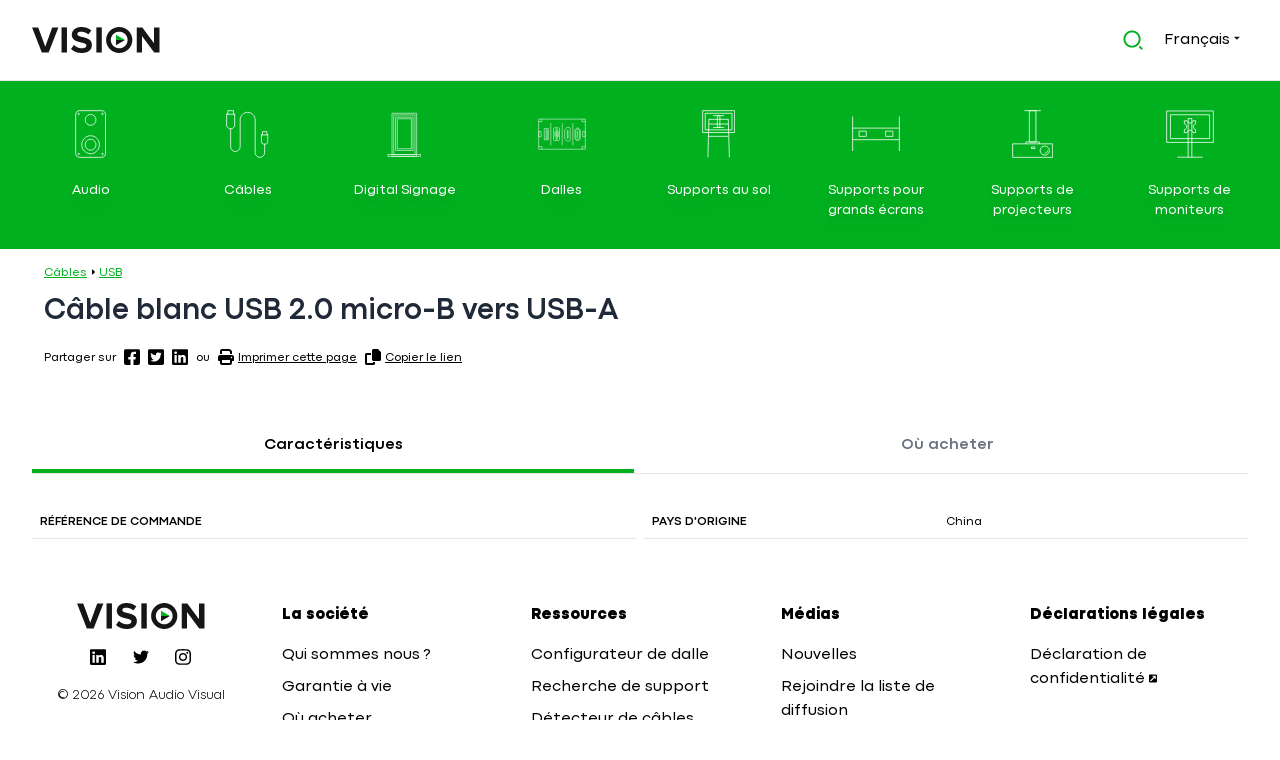

--- FILE ---
content_type: text/html; charset=UTF-8
request_url: https://visionaudiovisual.com/fr/product/tc_2musbm
body_size: 18259
content:
<!DOCTYPE html>
<html lang="fr">
<head>
<title>   Câble blanc USB 2.0 micro-B vers USB-A | Vision Audio Visual</title>
<meta name charset="utf-8">
<meta name http-equiv="x-ua-compatible" content="ie=edge">
<meta name="viewport" content="width=device-width, initial-scale=1, shrink-to-fit=no">
<meta name="csrf-token" content>
<link rel="alternate" hreflang="en" href="https://visionaudiovisual.com/en/product/tc_xmusbm">
<link rel="alternate" hreflang="da" href="https://visionaudiovisual.com/da/product/tc_xmusbm">
<link rel="alternate" hreflang="nl" href="https://visionaudiovisual.com/nl/product/tc_xmusbm">
<link rel="alternate" hreflang="fr" href="https://visionaudiovisual.com/fr/product/tc_xmusbm">
<link rel="alternate" hreflang="de" href="https://visionaudiovisual.com/de/product/tc_xmusbm">
<link rel="alternate" hreflang="it" href="https://visionaudiovisual.com/it/product/tc_xmusbm">
<link rel="alternate" hreflang="pt" href="https://visionaudiovisual.com/pt/product/tc_xmusbm">
<link rel="alternate" hreflang="es" href="https://visionaudiovisual.com/es/product/tc_xmusbm">
<meta property="og:title" content="VISION  C&acirc;ble blanc USB 2.0 micro-B vers USB-A">
<meta property="og:url" content="https://visionaudiovisual.com/fr/product/tc_2musbm">
<meta name="description" content="White USB 2.0 Micro-B to USB-A Cable">
<meta property="og:locale:alternate" content="en_US">
<meta property="og:locale:alternate" content="da_DA">
<meta property="og:locale:alternate" content="nl_NL">
<meta property="og:locale:alternate" content="de_DE">
<meta property="og:locale:alternate" content="it_IT">
<meta property="og:locale:alternate" content="pt_PT">
<meta property="og:locale:alternate" content="es_ES">
<meta property="og:type" content="article">
<meta property="og:url" content="https://visionaudiovisual.com/fr/product/tc_xmusbm">
<meta property="og:title" content="VISION  C&acirc;ble blanc USB 2.0 micro-B vers USB-A">
<meta property="og:description" content="White USB 2.0 Micro-B to USB-A Cable">
<meta property="article:section" content="Cables">
<meta property="article:modified_time" content="2026-01-04T18:01:09+00:00">
<meta property="article:author" content="Vision Audio Visual">
<meta property="twitter:card" content="summary_large_image">
<meta property="twitter:title" content="VISION  C&acirc;ble blanc USB 2.0 micro-B vers USB-A">
<meta property="twitter:description" content="White USB 2.0 Micro-B to USB-A Cable">
<meta name="robots" content="max-snippet:-1, max-image-preview:large, max-video-preview:-1, notranslate">
<script type="application/ld+json">{
    "@context": "https://schema.org/",
    "@type": "Product",
    "name": " C\u00e2ble blanc USB 2.0 micro-B vers USB-A",
    "description": "White USB 2.0 Micro-B to USB-A Cable",
    "sku": null,
    "mpn": null,
    "aggregateRating": {
        "reviewCount": 0,
        "ratingValue": 0
    },
    "brand": {
        "@type": "Brand",
        "name": "Vision"
    }
}</script>
<meta property="og:site_name" content="Vision Audio Visual">
<meta property="og:locale" content="fr">
<link rel="preconnect" href="//files.visionaudiovisual.com">
<link rel="preconnect" href="//ajax.cloudflare.com">
<link rel="preconnect" href="//f.vimeocdn.com">
<link rel="preconnect" href="//i.vimeocdn.com">
<link rel="preconnect" href="//player.vimeo.com">
<link rel="preconnect" href="//little-by-little-elastic.visionaudiovisual.com">
<!-- Livewire Styles --><style >[wire\:loading][wire\:loading], [wire\:loading\.delay][wire\:loading\.delay], [wire\:loading\.inline-block][wire\:loading\.inline-block], [wire\:loading\.inline][wire\:loading\.inline], [wire\:loading\.block][wire\:loading\.block], [wire\:loading\.flex][wire\:loading\.flex], [wire\:loading\.table][wire\:loading\.table], [wire\:loading\.grid][wire\:loading\.grid], [wire\:loading\.inline-flex][wire\:loading\.inline-flex] {display: none;}[wire\:loading\.delay\.none][wire\:loading\.delay\.none], [wire\:loading\.delay\.shortest][wire\:loading\.delay\.shortest], [wire\:loading\.delay\.shorter][wire\:loading\.delay\.shorter], [wire\:loading\.delay\.short][wire\:loading\.delay\.short], [wire\:loading\.delay\.default][wire\:loading\.delay\.default], [wire\:loading\.delay\.long][wire\:loading\.delay\.long], [wire\:loading\.delay\.longer][wire\:loading\.delay\.longer], [wire\:loading\.delay\.longest][wire\:loading\.delay\.longest] {display: none;}[wire\:offline][wire\:offline] {display: none;}[wire\:dirty]:not(textarea):not(input):not(select) {display: none;}:root {--livewire-progress-bar-color: #2299dd;}[x-cloak] {display: none !important;}</style>
<script data-cfasync="false" src="https://cdn.usefathom.com/script.js" data-site="NEZQSDBF" defer></script>
<script type="862b705d394bb2a9d0bddef5-text/javascript">
(function(c,l,a,r,i,t,y){
    c[a]=c[a]||function(){(c[a].q=c[a].q||[]).push(arguments)};
    t=l.createElement(r);t.async=1;t.src="https://www.clarity.ms/tag/"+i;
    y=l.getElementsByTagName(r)[0];y.parentNode.insertBefore(t,y);
})(window, document, "clarity", "script", "c9eb6g4pij");
</script>
<link rel="preload" as="style" href="https://visionaudiovisual.com/build/assets/app.a95d9829.css" /><link rel="modulepreload" href="https://visionaudiovisual.com/build/assets/app.475ac0b0.js" /><link rel="stylesheet" href="https://visionaudiovisual.com/build/assets/app.a95d9829.css" data-navigate-track="reload" /><script type="862b705d394bb2a9d0bddef5-module" src="https://visionaudiovisual.com/build/assets/app.475ac0b0.js" data-navigate-track="reload"></script></head>
<body class="font-sans antialiased pb-10 scrollbar scrollbar-thin scrollbar-thumb-gray-400 scrollbar-track-gray-100  environment-production" onbeforeunload="if (!window.__cfRLUnblockHandlers) return false; document.body.classList.add('page-loading');Array.from(document.getElementsByClassName('loading-indicator')).forEach((item)=>{item.classList.add('animate-pulse')})" data-cf-modified-862b705d394bb2a9d0bddef5-="">

  <h1 class="hidden">   Câble blanc USB 2.0 micro-B vers USB-A | Vision Audio Visual</h1>

  <header class="border-b py-4 print:hidden">
    <div x-data="{ activeSearch: false }" class="mx-auto lg:max-w-7xl px-4 sm:px-6 lg:px-8" @active-search.window="activeSearch = (document.body.classList.contains('breakpoint-xs') || document.body.classList.contains('breakpoint-sm')) && $event.detail;">
  <div class="flex items-center h-12">
    <div class="flex-initial mr-2 w-32" :class="{'hidden': activeSearch }">
      <a title="Click to go the frontpage" href="/fr">
  <svg class="hover:opacity-75" width="100%" viewBox="0 0 156 32" fill="none" xmlns="http://www.w3.org/2000/svg">
    <path d="M113.313 15.9856H102.406V22.4202L113.313 15.9856Z" fill="#161616"/>
    <path d="M102.406 9.55095V15.9856H113.313L102.406 9.55095Z" fill="#00B01F"/>
    <path d="M11.9748 31.4229L0 0.46167H7.53111L16.1298 24.2957L24.6709 0.46167H32.202L20.2272 31.4229H11.9748Z" fill="#161616"/>
    <path d="M35.9819 31.4229V0.46167H42.5897V31.4229H35.9819Z" fill="#161616"/>
    <path d="M47.5239 27.0658L51.1019 22.0451C53.2949 24.3246 56.6709 26.229 60.9414 26.229C64.5771 26.229 66.3373 24.5554 66.3373 22.7953C66.3373 17.3129 48.505 21.064 48.505 9.43552C48.505 4.27051 52.9486 0 60.2489 0C65.1831 0 69.2516 1.4716 72.3102 4.32822L68.6457 9.14697C66.1353 6.83859 62.7881 5.77097 59.643 5.77097C56.8152 5.77097 55.2282 7.01172 55.2282 8.88728C55.2282 13.8215 73.0027 10.5031 73.0027 22.0739C73.0027 27.7295 68.9631 32 60.5952 32C54.6799 31.9711 50.4094 29.9802 47.5239 27.0658Z" fill="#161616"/>
    <path d="M78.4272 31.4229V0.46167H85.035V31.4229H78.4272Z" fill="#161616"/>
    <path d="M148.949 31.4229L134.175 11.2245V31.4229H127.567V0.46167H134.348L148.689 19.9098V0.46167H155.297V31.4229H148.949Z" fill="#161616"/>
    <path d="M106.301 5.74211C111.957 5.74211 116.544 10.33 116.544 15.9856C116.544 21.6411 111.957 26.229 106.301 26.229C100.645 26.229 96.0575 21.6411 96.0575 15.9856C96.0575 10.33 100.645 5.74211 106.301 5.74211ZM106.301 0C97.4714 0 90.3154 7.156 90.3154 15.9856C90.3154 24.8152 97.4714 31.9712 106.301 31.9712C115.131 31.9712 122.287 24.8152 122.287 15.9856C122.287 7.156 115.131 0 106.301 0Z" fill="#161616"/>
  </svg>
</a>    </div>
        <div class="flex-1" :class="{ 'flex-1': !activeSearch, 'flex-inital': activeSearch }">
    </div>
        <div class="flex-initial md:mr-2" :class="{ 'flex-initial': !activeSearch, 'flex-1': activeSearch }">
      <div wire:snapshot="{&quot;data&quot;:{&quot;language&quot;:[null,{&quot;class&quot;:&quot;App\\Models\\Language&quot;,&quot;key&quot;:4,&quot;s&quot;:&quot;mdl&quot;}],&quot;search&quot;:&quot;&quot;,&quot;search_action&quot;:&quot;https:\/\/visionaudiovisual.com\/fr\/search&quot;,&quot;rows&quot;:6,&quot;listeners&quot;:[[&quot;resetSearch&quot;],{&quot;s&quot;:&quot;arr&quot;}],&quot;app_client_slug&quot;:null},&quot;memo&quot;:{&quot;id&quot;:&quot;1SeCkgMsMpa0IuMrZk6x&quot;,&quot;name&quot;:&quot;layout.search&quot;,&quot;path&quot;:&quot;fr\/product\/tc_2musbm&quot;,&quot;method&quot;:&quot;GET&quot;,&quot;children&quot;:[],&quot;scripts&quot;:[],&quot;assets&quot;:[],&quot;errors&quot;:[],&quot;locale&quot;:&quot;fr&quot;},&quot;checksum&quot;:&quot;806ab0d93378add8af9456c370668fe6374dd47b7cfb19ce04d5421bc7bc0a9c&quot;}" wire:effects="{&quot;listeners&quot;:[&quot;resetSearch&quot;]}" wire:id="1SeCkgMsMpa0IuMrZk6x" class="relative" x-data="{ activeSearch: false, popup: false, timer: null }">

  <div class="flex">
    <div class="flex-1">
      <form action="https://visionaudiovisual.com/fr/search" method="get">
        <div class="w-full px-3 py-2 border border-transparent rounded-md flex items-center" @click="popup = true" @click.away="popup = false; activeSearch = false; $dispatch('active-search', activeSearch);" :class="{'border-gray-300 bg-gray-50 opacity-75': activeSearch, 'border-transparent': !activeSearch }" @keyup.escape.window="popup = false; activeSearch = false; $dispatch('active-search', activeSearch);$wire.resetSearch()">
          <div @click="activeSearch = true; popup = true; setTimeout(function () { $refs.searchInput.focus(); }, 150); $dispatch('active-search', activeSearch);" class="cursor-pointer text-green-500">
            <svg width="20" height="20" viewBox="0 0 28 28" fill="none" xmlns="http://www.w3.org/2000/svg">
              <path d="M12.6667 0.666668C19.2907 0.666668 24.6667 6.04267 24.6667 12.6667C24.6667 19.2907 19.2907 24.6667 12.6667 24.6667C6.04275 24.6667 0.666748 19.2907 0.666748 12.6667C0.666748 6.04267 6.04275 0.666668 12.6667 0.666668ZM12.6667 22C17.8227 22 22.0001 17.8227 22.0001 12.6667C22.0001 7.50933 17.8227 3.33333 12.6667 3.33333C7.50941 3.33333 3.33341 7.50933 3.33341 12.6667C3.33341 17.8227 7.50941 22 12.6667 22ZM23.9801 22.0947L27.7521 25.8653L25.8654 27.752L22.0947 23.98L23.9801 22.0947Z" fill="#00B01F"/>
            </svg>
          </div>
          <input x-ref="searchInput" wire:model.live="search" type="text" name="search" class="flex-1 ml-2 appearance-none placeholder-gray-400 bg-gray-50 opacity-75 focus:outline-none shadow-none text-sm w-full" placeholder="Entrez le terme recherché ..." value="" :class="{ 'hidden': ! activeSearch }" x-cloak>
          <div class="hidden" :class="{ 'hidden': ! activeSearch }">
            <button wire:click="resetSearch" @click="popup = false; activeSearch = false; $dispatch('active-search', activeSearch);" type="button" aria-label="Clear search" class="group flex-initial opacity-75 cursor-pointer">
              <svg class="ml-1 w-4 inline-block group-hover:opacity-100 group-hover:text-red-500" fill="currentColor" fill="currentColor" fill="currentColor" fill="currentColor" xmlns="http://www.w3.org/2000/svg" viewBox="0 0 512 512"><!-- Font Awesome Pro 5.15.3 by @fontawesome - https://fontawesome.com License - https://fontawesome.com/license (Commercial License) --><path d="M256 8C119 8 8 119 8 256s111 248 248 248 248-111 248-248S393 8 256 8zm121.6 313.1c4.7 4.7 4.7 12.3 0 17L338 377.6c-4.7 4.7-12.3 4.7-17 0L256 312l-65.1 65.6c-4.7 4.7-12.3 4.7-17 0L134.4 338c-4.7-4.7-4.7-12.3 0-17l65.6-65-65.6-65.1c-4.7-4.7-4.7-12.3 0-17l39.6-39.6c4.7-4.7 12.3-4.7 17 0l65 65.7 65.1-65.6c4.7-4.7 12.3-4.7 17 0l39.6 39.6c4.7 4.7 4.7 12.3 0 17L312 256l65.6 65.1z"/></svg>            </button>
          </div>
        </div>
      </form>
    </div>
  </div>

  </div>    </div>
            <div class="md:mr-2 flex-initial" :class="{ 'hidden': activeSearch }">
      <div class="relative whitespace-nowrap" x-data="{ popup: false }">
  <button class="cursor-pointer" @click="popup = ! popup">
    <span class="hidden md:inline-block">Français</span>
    <span class="inline-block md:hidden uppercase">fr</span>
    <div class="inline-block py-1">
      <svg width="6" height="4" viewBox="0 0 6 4" fill="none" xmlns="http://www.w3.org/2000/svg">
        <path d="M0 0.833332L2.91667 3.75L5.83333 0.833332H0Z" fill="#161616"/>
      </svg>
    </div>
  </button>

  <div class="absolute z-10 right-0 transform mt-1 px-2 sm:px-0" @click.outside="popup = false" x-show="popup" x-cloak>
    <div class="rounded-md shadow-md ring-1 ring-black ring-opacity-5 overflow-hidden">
      <div class="relative bg-white p-1 text-sm">
        <ul class="space-y-2 p-2">
                              <li>
            <a href="https://visionaudiovisual.com/en/product/tc_2musbm" class="underline" hreflang="en"> <span class="hidden md:inline-block">English</span>
             <span class="inline-block md:hidden uppercase">en</span>
            </a>
          </li>
                    <li>
            <a href="https://visionaudiovisual.com/da/product/tc_2musbm" class="underline" hreflang="da"> <span class="hidden md:inline-block">Dansk</span>
             <span class="inline-block md:hidden uppercase">da</span>
            </a>
          </li>
                    <li>
            <a href="https://visionaudiovisual.com/nl/product/tc_2musbm" class="underline" hreflang="nl"> <span class="hidden md:inline-block">Nederlands</span>
             <span class="inline-block md:hidden uppercase">nl</span>
            </a>
          </li>
                    <li>
            <a href="https://visionaudiovisual.com/de/product/tc_2musbm" class="underline" hreflang="de"> <span class="hidden md:inline-block">Deutsch</span>
             <span class="inline-block md:hidden uppercase">de</span>
            </a>
          </li>
                    <li>
            <a href="https://visionaudiovisual.com/it/product/tc_2musbm" class="underline" hreflang="it"> <span class="hidden md:inline-block">Italiano</span>
             <span class="inline-block md:hidden uppercase">it</span>
            </a>
          </li>
                    <li>
            <a href="https://visionaudiovisual.com/pt/product/tc_2musbm" class="underline" hreflang="pt"> <span class="hidden md:inline-block">Português</span>
             <span class="inline-block md:hidden uppercase">pt</span>
            </a>
          </li>
                    <li>
            <a href="https://visionaudiovisual.com/es/product/tc_2musbm" class="underline" hreflang="es"> <span class="hidden md:inline-block">Español</span>
             <span class="inline-block md:hidden uppercase">es</span>
            </a>
          </li>
                            </ul>
      </div>
    </div>
  </div>
</div>    </div>
        <div x-data="{ showDisplayMenu: false, activeSearch: false }" class="flex-initial flex items-center pl-2 md:hidden" @active-search.window="activeSearch = $event.detail;" :class="{'hidden': activeSearch }">
      <button aria-label="Produits" type="button" class="text-lg" :class="{ 'text-vision-green-light': showDisplayMenu, 'text-vision-gray': !showDisplayMenu }" @click="showDisplayMenu = !showDisplayMenu; $dispatch('display-menu', showDisplayMenu);">
        <svg class="ml-1 w-3 inline-block" fill="currentColor" xmlns="http://www.w3.org/2000/svg" viewBox="0 0 448 512"><!--! Font Awesome Pro 6.4.0 by @fontawesome - https://fontawesome.com License - https://fontawesome.com/license (Commercial License) Copyright 2023 Fonticons, Inc. --><path d="M0 96C0 78.3 14.3 64 32 64H416c17.7 0 32 14.3 32 32s-14.3 32-32 32H32C14.3 128 0 113.7 0 96zM0 256c0-17.7 14.3-32 32-32H416c17.7 0 32 14.3 32 32s-14.3 32-32 32H32c-17.7 0-32-14.3-32-32zM448 416c0 17.7-14.3 32-32 32H32c-17.7 0-32-14.3-32-32s14.3-32 32-32H416c17.7 0 32 14.3 32 32z"/></svg>      </button>
    </div>
    
      </div>
</div>  </header>

  <main>
        <div x-data="{ show: false }" class="hidden md:block bg-vision-green-light text-white py-4 print:hidden" @document-resize.window="show = !($event.detail.includes('-xs') || $event.detail.includes('-sm'))" @display-menu.window="show = $event.detail;" :class="{ 'hidden': !show }">
  <div class="mx-auto lg:max-w-7xl px-4">
    <ul class="grid grid-rows-2 sm:grid-rows-1 grid-cols-4 sm:grid-cols-8 gap-2 grid-flow-col text-center text-sm">
            <li class="group text-center py-2 border border-vision-green-light hover:border-vision-green-dark rounded-lg">
        <a href="/fr/cat/audio" class="block p-1 rounded h-full w-full space-y-4">
          <div class="inline-block transition-opacity duration-500 ease-in-out group-hover:opacity-75">          
            <img src="https://visionaudiovisual.com/build/assets/Icon_Category-Audio.2dc28049.svg" class="h-12" alt="Audio">
          </div>
          <div class="hidden md:block filter drop-shadow-lg group-hover:underline ">Audio</div>
        </a>
      </li>
            <li class="group text-center py-2 border border-vision-green-light hover:border-vision-green-dark rounded-lg">
        <a href="/fr/cat/cables" class="block p-1 rounded h-full w-full space-y-4">
          <div class="inline-block transition-opacity duration-500 ease-in-out group-hover:opacity-75">          
            <img src="https://visionaudiovisual.com/build/assets/Icon_Category-Cables.3b08d85c.svg" class="h-12" alt="Câbles">
          </div>
          <div class="hidden md:block filter drop-shadow-lg group-hover:underline ">Câbles</div>
        </a>
      </li>
            <li class="group text-center py-2 border border-vision-green-light hover:border-vision-green-dark rounded-lg">
        <a href="/fr/cat/digital-signage" class="block p-1 rounded h-full w-full space-y-4">
          <div class="inline-block transition-opacity duration-500 ease-in-out group-hover:opacity-75">          
            <img src="https://visionaudiovisual.com/build/assets/Icon_Category-DigitalSignage.9c808858.svg" class="h-12" alt="Digital Signage">
          </div>
          <div class="hidden md:block filter drop-shadow-lg group-hover:underline ">Digital Signage</div>
        </a>
      </li>
            <li class="group text-center py-2 border border-vision-green-light hover:border-vision-green-dark rounded-lg">
        <a href="/fr/cat/faceplates" class="block p-1 rounded h-full w-full space-y-4">
          <div class="inline-block transition-opacity duration-500 ease-in-out group-hover:opacity-75">          
            <img src="https://visionaudiovisual.com/build/assets/Icon_Category-Faceplates.1e3ccc02.svg" class="h-12" alt="Dalles">
          </div>
          <div class="hidden md:block filter drop-shadow-lg group-hover:underline ">Dalles</div>
        </a>
      </li>
            <li class="group text-center py-2 border border-vision-green-light hover:border-vision-green-dark rounded-lg">
        <a href="/fr/cat/floor-stands-large-display-mounts" class="block p-1 rounded h-full w-full space-y-4">
          <div class="inline-block transition-opacity duration-500 ease-in-out group-hover:opacity-75">          
            <img src="https://visionaudiovisual.com/build/assets/Icon_Category-Floorstands.df5ef7ab.svg" class="h-12" alt="Supports au sol">
          </div>
          <div class="hidden md:block filter drop-shadow-lg group-hover:underline ">Supports au sol</div>
        </a>
      </li>
            <li class="group text-center py-2 border border-vision-green-light hover:border-vision-green-dark rounded-lg">
        <a href="/fr/cat/large-display-mounts" class="block p-1 rounded h-full w-full space-y-4">
          <div class="inline-block transition-opacity duration-500 ease-in-out group-hover:opacity-75">          
            <img src="https://visionaudiovisual.com/build/assets/Icon_Category-LargeDisplayMounts.23efd877.svg" class="h-12" alt="Supports pour grands écrans">
          </div>
          <div class="hidden md:block filter drop-shadow-lg group-hover:underline ">Supports pour grands écrans</div>
        </a>
      </li>
            <li class="group text-center py-2 border border-vision-green-light hover:border-vision-green-dark rounded-lg">
        <a href="/fr/cat/projector-mounts" class="block p-1 rounded h-full w-full space-y-4">
          <div class="inline-block transition-opacity duration-500 ease-in-out group-hover:opacity-75">          
            <img src="https://visionaudiovisual.com/build/assets/Icon_Category-ProjectorMounts.1f4e0f37.svg" class="h-12" alt="Supports de projecteurs">
          </div>
          <div class="hidden md:block filter drop-shadow-lg group-hover:underline ">Supports de projecteurs</div>
        </a>
      </li>
            <li class="group text-center py-2 border border-vision-green-light hover:border-vision-green-dark rounded-lg">
        <a href="/fr/cat/monitor-mounts" class="block p-1 rounded h-full w-full space-y-4">
          <div class="inline-block transition-opacity duration-500 ease-in-out group-hover:opacity-75">          
            <img src="https://visionaudiovisual.com/build/assets/Icon_Category-MonitorMounts.596adad0.svg" class="h-12" alt="Supports de moniteurs">
          </div>
          <div class="hidden md:block filter drop-shadow-lg group-hover:underline ">Supports de moniteurs</div>
        </a>
      </li>
          </ul>
  </div>
</div>    
    <div class="mx-auto sm:pt-4 px-2 sm:px-6 lg:max-w-7xl lg:px-8 mb-12">
  <div class="md:flex">
    
    <div class="md:pb-3 md:flex-1 md:order-last md:ml-3 space-y-3">

      <div class="text-xs pt-2 md:pt-0 print:hidden">
<div class="space-x-1"><a class="underline hover:no-underline text-vision-green-light hover:bg-gray-50 hover:text-vision-green-dark" href="https://visionaudiovisual.com/fr//cables">C&acirc;bles</a><div class="w-1 inline-block"><svg fill="currentColor" xmlns="http://www.w3.org/2000/svg" viewBox="0 0 256 512"><!--! Font Awesome Pro 6.4.0 by @fontawesome - https://fontawesome.com License - https://fontawesome.com/license (Commercial License) Copyright 2023 Fonticons, Inc. --><path d="M246.6 278.6c12.5-12.5 12.5-32.8 0-45.3l-128-128c-9.2-9.2-22.9-11.9-34.9-6.9s-19.8 16.6-19.8 29.6l0 256c0 12.9 7.8 24.6 19.8 29.6s25.7 2.2 34.9-6.9l128-128z"/></svg></div><a class="underline hover:no-underline text-vision-green-light hover:bg-gray-50 hover:text-vision-green-dark" href="https://visionaudiovisual.com/fr//usb-cables">USB</a></div>
</div>
      <div class="space-y-2">
        <div class="-mx-2 md:mx-0 bg-vision-green-dark md:bg-transparent text-white md:text-black px-2 py-4 md:p-0 space-y-2">
          <div>
            <h1 class="md:font-medium md:text-3xl text-2xl text-white md:text-gray-800">
               Câble blanc USB 2.0 micro-B vers USB-A
            </h1>
            
                      </div>

                  </div>


        
        <div class="print:hidden border-t border-b -mx-2 p-2 border-gray-300 md:border-0">
  <div class="">
    <ul class="flex space-x-2">
      <li><span class="text-xs">Partager sur</span></li>
      <li class="hover:opacity-75">
        <a href="https://www.facebook.com/sharer/sharer.php?u=https://visionaudiovisual.com/fr/product/tc_2musbm" target="_blank" rel="noopener" title="Share on Facebook">
          <svg class="w-4 inline-block" fill="currentColor" fill="currentColor" fill="currentColor" fill="currentColor" xmlns="http://www.w3.org/2000/svg" viewBox="0 0 448 512"><!-- Font Awesome Pro 5.15.3 by @fontawesome - https://fontawesome.com License - https://fontawesome.com/license (Commercial License) --><path d="M400 32H48A48 48 0 0 0 0 80v352a48 48 0 0 0 48 48h137.25V327.69h-63V256h63v-54.64c0-62.15 37-96.48 93.67-96.48 27.14 0 55.52 4.84 55.52 4.84v61h-31.27c-30.81 0-40.42 19.12-40.42 38.73V256h68.78l-11 71.69h-57.78V480H400a48 48 0 0 0 48-48V80a48 48 0 0 0-48-48z"/></svg>        </a>
      </li>
      <li class="hover:opacity-75">
        <a href="https://twitter.com/intent/tweet?text=&url=https%3A%2F%2Fvisionaudiovisual.com%2Ffr%2Fproduct%2Ftc_2musbm&via=VisionAV" target="_blank" rel="noopener" title="Share on Twitter">
          <svg class="w-4 inline-block" fill="currentColor" fill="currentColor" fill="currentColor" fill="currentColor" xmlns="http://www.w3.org/2000/svg" viewBox="0 0 448 512"><!-- Font Awesome Pro 5.15.3 by @fontawesome - https://fontawesome.com License - https://fontawesome.com/license (Commercial License) --><path d="M400 32H48C21.5 32 0 53.5 0 80v352c0 26.5 21.5 48 48 48h352c26.5 0 48-21.5 48-48V80c0-26.5-21.5-48-48-48zm-48.9 158.8c.2 2.8.2 5.7.2 8.5 0 86.7-66 186.6-186.6 186.6-37.2 0-71.7-10.8-100.7-29.4 5.3.6 10.4.8 15.8.8 30.7 0 58.9-10.4 81.4-28-28.8-.6-53-19.5-61.3-45.5 10.1 1.5 19.2 1.5 29.6-1.2-30-6.1-52.5-32.5-52.5-64.4v-.8c8.7 4.9 18.9 7.9 29.6 8.3a65.447 65.447 0 0 1-29.2-54.6c0-12.2 3.2-23.4 8.9-33.1 32.3 39.8 80.8 65.8 135.2 68.6-9.3-44.5 24-80.6 64-80.6 18.9 0 35.9 7.9 47.9 20.7 14.8-2.8 29-8.3 41.6-15.8-4.9 15.2-15.2 28-28.8 36.1 13.2-1.4 26-5.1 37.8-10.2-8.9 13.1-20.1 24.7-32.9 34z"/></svg>        </a>
      </li>
      <li class="hover:opacity-75">
        <a href="https://www.linkedin.com/shareArticle?mini=true&amp;url=https://visionaudiovisual.com/fr/product/tc_2musbm" target="_blank" rel="noopener" title="Share on Linkedin">
          <svg class="w-4 inline-block" fill="currentColor" xmlns="http://www.w3.org/2000/svg" viewBox="0 0 448 512"><!--! Font Awesome Pro 6.4.0 by @fontawesome - https://fontawesome.com License - https://fontawesome.com/license (Commercial License) Copyright 2023 Fonticons, Inc. --><path d="M416 32H31.9C14.3 32 0 46.5 0 64.3v383.4C0 465.5 14.3 480 31.9 480H416c17.6 0 32-14.5 32-32.3V64.3c0-17.8-14.4-32.3-32-32.3zM135.4 416H69V202.2h66.5V416zm-33.2-243c-21.3 0-38.5-17.3-38.5-38.5S80.9 96 102.2 96c21.2 0 38.5 17.3 38.5 38.5 0 21.3-17.2 38.5-38.5 38.5zm282.1 243h-66.4V312c0-24.8-.5-56.7-34.5-56.7-34.6 0-39.9 27-39.9 54.9V416h-66.4V202.2h63.7v29.2h.9c8.9-16.8 30.6-34.5 62.9-34.5 67.2 0 79.7 44.3 79.7 101.9V416z"/></svg>        </a>
      </li>
      <li><span class="text-xs">ou</span></li>
      <li class="hover:opacity-75 hidden md:block">
        <button type="button" onclick="if (!window.__cfRLUnblockHandlers) return false; window.print()" title="Print" class="focus:outline-none" data-cf-modified-862b705d394bb2a9d0bddef5-="">
          <svg class="w-4 inline-block" fill="currentColor" xmlns="http://www.w3.org/2000/svg" viewBox="0 0 512 512"><!--! Font Awesome Pro 6.4.0 by @fontawesome - https://fontawesome.com License - https://fontawesome.com/license (Commercial License) Copyright 2023 Fonticons, Inc. --><path d="M128 0C92.7 0 64 28.7 64 64v96h64V64H354.7L384 93.3V160h64V93.3c0-17-6.7-33.3-18.7-45.3L400 18.7C388 6.7 371.7 0 354.7 0H128zM384 352v32 64H128V384 368 352H384zm64 32h32c17.7 0 32-14.3 32-32V256c0-35.3-28.7-64-64-64H64c-35.3 0-64 28.7-64 64v96c0 17.7 14.3 32 32 32H64v64c0 35.3 28.7 64 64 64H384c35.3 0 64-28.7 64-64V384zM432 248a24 24 0 1 1 0 48 24 24 0 1 1 0-48z"/></svg>          <span class="hidden sm:inline-block text-xs underline underline-offset-4">Imprimer cette page</span>
        </a>
      </li>
            <li class="hover:opacity-75" x-data="{ input: 'https://visionaudiovisual.com/fr/product/tc_2musbm' }">
        <button x-model="input" class="pointer-copy focus:outline-none" @click="$clipboard(input)" title="Click to copy this direct link" onclick="if (!window.__cfRLUnblockHandlers) return false; var button=this;this.querySelector('span').innerText=this.querySelector('span').dataset.copied;button.classList.add('animate-small-ping');button.querySelector('span').classList.add('text-vision-green-light');setTimeout(function(){button.classList.remove('animate-small-ping')}, 700);setTimeout(function(){button.querySelector('span').innerText=button.querySelector('span').dataset.text;button.querySelector('span').classList.remove('text-vision-green-light')}, 3000)" data-cf-modified-862b705d394bb2a9d0bddef5-="">
          <svg class="w-4 inline-block" fill="currentColor" xmlns="http://www.w3.org/2000/svg" viewBox="0 0 512 512"><!--! Font Awesome Pro 6.4.0 by @fontawesome - https://fontawesome.com License - https://fontawesome.com/license (Commercial License) Copyright 2023 Fonticons, Inc. --><path d="M272 0H396.1c12.7 0 24.9 5.1 33.9 14.1l67.9 67.9c9 9 14.1 21.2 14.1 33.9V336c0 26.5-21.5 48-48 48H272c-26.5 0-48-21.5-48-48V48c0-26.5 21.5-48 48-48zM48 128H192v64H64V448H256V416h64v48c0 26.5-21.5 48-48 48H48c-26.5 0-48-21.5-48-48V176c0-26.5 21.5-48 48-48z"/></svg>          <span class="text-xs underline underline-offset-4" data-copied="Copié dans le presse-papier" data-text=" Copier le lien ">
             Copier le lien           </span>
        </button>
      </li>
          </ul>
  </div>
</div>      </div>

      <ul class="grid grid-cols-1 md:grid-cols-2 mt-3 gap-2">
  </ul>

    </div>
  </div>

  
    <div class="" x-data="{ tab: 'specifications' }">
    <ul class="md:my-4 lg:my-8 font-medium md:flex hidden border-b text-center">
                                    <li class="flex-1 mr-3 hover:opacity-75">
        <a href="javascript://" :class="{ 'border-vision-green-light text-black': tab === 'specifications', 'border-white text-gray-500': tab !== 'specifications' }" class="border-b-4 block pb-3 px-4 whitespace-nowrap" @click="tab = 'specifications'">
          Caractéristiques        </a>
      </li>
                                    <li class="flex-1 hover:opacity-75">
        <a href="javascript://" :class="{ 'border-vision-green-light text-black': tab === 'wtb', 'border-white text-gray-500': tab !== 'wtb' }"  class="border-b-4  block pb-3 px-4 whitespace-nowrap" @click="tab = 'wtb'">
          Où acheter        </a>
      </li>
          </ul>

    
    
    
    
        <div :class="{ 'block': tab === 'specifications', 'md:hidden': tab !== 'specifications' }">
      <h2 class="font-bold text-xl text-white bg-vision-green-dark -mx-2 p-2 md:m-0 md:p-0 md:bg-transparent md:text-vision-green-dark my-2 md:hidden">Caractéristiques</h2>
      <ul class="lg:grid lg:grid-cols-2 gap-2  text-xs">
  
  <li class="md:flex border-b md:p-2 hover:bg-gray-100">
    <h3 class="md:flex-1 sm:block uppercase font-medium">RÉFÉRENCE DE COMMANDE</h3>
    <p class="md:flex-1 sm:block">
      

          </p>
  </li>

    <li class="md:flex border-b md:p-2 hover:bg-gray-100">
    <h3 class="md:flex-1 sm:block uppercase font-medium">Pays d'origine</h3>
    <p class="md:flex-1 sm:block">China</p>
  </li>
  
  </ul>

            <div class="md:mt-4 md:space-y-4">
</div>          </div>
    
    
    
    
        <div :class="{ 'block': tab === 'wtb', 'md:hidden': tab !== 'wtb' }" class="print:hidden">
      <h2 class="font-bold text-xl text-white bg-vision-green-dark -mx-2 p-2 md:m-0 md:p-0 md:bg-transparent md:text-vision-green-dark my-2 md:hidden">Où acheter</h2>
      <div wire:snapshot="{&quot;data&quot;:{&quot;language&quot;:[null,{&quot;class&quot;:&quot;App\\Models\\Language&quot;,&quot;key&quot;:4,&quot;s&quot;:&quot;mdl&quot;}],&quot;type&quot;:&quot;r&quot;,&quot;showSidebar&quot;:false,&quot;selectedRegion&quot;:null,&quot;regionModel&quot;:null,&quot;countryModel&quot;:null,&quot;autoSelectedCountry&quot;:null,&quot;autoselectedRegion&quot;:null,&quot;selectedCountry&quot;:null,&quot;selectedCountryCode&quot;:null,&quot;zones&quot;:[{&quot;4&quot;:[{&quot;id&quot;:4,&quot;name&quot;:&quot;Africa&quot;,&quot;total&quot;:6},{&quot;s&quot;:&quot;arr&quot;}],&quot;6&quot;:[{&quot;id&quot;:6,&quot;name&quot;:&quot;Europe&quot;,&quot;total&quot;:105},{&quot;s&quot;:&quot;arr&quot;}],&quot;2&quot;:[{&quot;id&quot;:2,&quot;name&quot;:&quot;Oceania&quot;,&quot;total&quot;:1},{&quot;s&quot;:&quot;arr&quot;}],&quot;10&quot;:[{&quot;id&quot;:10,&quot;name&quot;:&quot;United Kingdom&quot;,&quot;total&quot;:13},{&quot;s&quot;:&quot;arr&quot;}]},{&quot;s&quot;:&quot;arr&quot;}],&quot;totalCompanies&quot;:125,&quot;listeners&quot;:[[&quot;selectRegion&quot;,&quot;resetRegion&quot;,&quot;resetCountry&quot;,&quot;autoSelectCountry&quot;,&quot;selectCountry&quot;],{&quot;s&quot;:&quot;arr&quot;}],&quot;app_client_slug&quot;:null},&quot;memo&quot;:{&quot;id&quot;:&quot;NKgp4N0MBhxYuDvvL8xz&quot;,&quot;name&quot;:&quot;company.search&quot;,&quot;path&quot;:&quot;fr\/product\/tc_2musbm&quot;,&quot;method&quot;:&quot;GET&quot;,&quot;children&quot;:[],&quot;scripts&quot;:[],&quot;assets&quot;:[],&quot;errors&quot;:[],&quot;locale&quot;:&quot;fr&quot;},&quot;checksum&quot;:&quot;72c64349867f836d588142938a1ba022418f453cbec78ebde9fe949c081d4f2a&quot;}" wire:effects="{&quot;listeners&quot;:[&quot;selectRegion&quot;,&quot;resetRegion&quot;,&quot;resetCountry&quot;,&quot;autoSelectCountry&quot;,&quot;selectCountry&quot;]}" wire:id="NKgp4N0MBhxYuDvvL8xz">
  <div class="border-b md:grid grid-cols-4 gap-2 md:gap-6">
    <div class="text-xs md:text-base">
      <div class="hidden md:block space-y-6">

        <h2 class="font-medium">Sélectionner une région</h2>

        <ul>
          <li class="inline-block md:block">
            <button type="button" wire:click="resetRegion()" class="focus:outline-none   font-bold text-vision-green-light "><span class="underline">Tous</span> (125)</button>
          </li>
                      <li class="inline-block md:block">
              <button type="button" wire:click="selectRegion(4)" class="focus:outline-none transition-opacity duration-500 in-out hover:opacity-75  ">
                <span class="underline">Africa</span> (6)
              </button>
            </li>
                      <li class="inline-block md:block">
              <button type="button" wire:click="selectRegion(6)" class="focus:outline-none transition-opacity duration-500 in-out hover:opacity-75  ">
                <span class="underline">Europe</span> (105)
              </button>
            </li>
                      <li class="inline-block md:block">
              <button type="button" wire:click="selectRegion(2)" class="focus:outline-none transition-opacity duration-500 in-out hover:opacity-75  ">
                <span class="underline">Oceania</span> (1)
              </button>
            </li>
                      <li class="inline-block md:block">
              <button type="button" wire:click="selectRegion(10)" class="focus:outline-none transition-opacity duration-500 in-out hover:opacity-75  ">
                <span class="underline">United Kingdom</span> (13)
              </button>
            </li>
                  </ul>

              </div>
      <div class="block md:hidden space-y-1">
        <select wire:model.live="selectedRegion" class="border p-2 w-full">
          <option value="0">All regions</option>
                      <option value="4">
              Africa (6)
            </option>
                      <option value="6">
              Europe (105)
            </option>
                      <option value="2">
              Oceania (1)
            </option>
                      <option value="10">
              United Kingdom (13)
            </option>
                  </select>

                <select wire:model.live="selectedCountry" class="border p-2 w-full">
          <option value="0">            
                          Tous (125)
                        
          </option>
        
                    
            <option value="1">
              Australia (0)
            </option>
                      
            <option value="14">
              Austria (5)
            </option>
                      
            <option value="15">
              Belgium (8)
            </option>
                      
            <option value="12">
              Czech Republic (3)
            </option>
                      
            <option value="17">
              Denmark (7)
            </option>
                      
            <option value="31">
              Estonia (1)
            </option>
                      
            <option value="18">
              Finland (4)
            </option>
                      
            <option value="19">
              France (9)
            </option>
                      
            <option value="16">
              Germany (8)
            </option>
                      
            <option value="28">
              Iceland (1)
            </option>
                      
            <option value="26">
              Ireland (10)
            </option>
                      
            <option value="11">
              Italy (7)
            </option>
                      
            <option value="29">
              Latvia (1)
            </option>
                      
            <option value="30">
              Lithuania (1)
            </option>
                      
            <option value="9">
              Netherlands (8)
            </option>
                      
            <option value="3">
              New Zealand (1)
            </option>
                      
            <option value="20">
              Norway (7)
            </option>
                      
            <option value="32">
              Poland (1)
            </option>
                      
            <option value="21">
              Portugal (4)
            </option>
                      
            <option value="33">
              Slovakia (1)
            </option>
                      
            <option value="34">
              Slovenia (1)
            </option>
                      
            <option value="22">
              South Africa (6)
            </option>
                      
            <option value="7">
              Spain (12)
            </option>
                      
            <option value="24">
              Sweden (4)
            </option>
                      
            <option value="27">
              Switzerland (4)
            </option>
                      
            <option value="23">
              United States (0)
            </option>
                  </select>
              </div>
    </div>
    <div class="col-span-3" wire:loading.class="transition-opacity duration-250 in-out opacity-50">
      <div class="text-xs md:mt-0 md:text-base space-y-1 md:space-y-6">
        <div class="hidden md:block">
          
                    <ul class="text-center md:text-left">
            <li class="inline-block mx-2 md:mx-0">
              <button type="button" wire:click="resetCountry" class="hover:opacity-75 focus:outline-none whitespace-nowrap  text-vision-green-light ">
                <span class="underline">
                                  Tous                                </span>
                (125)
              </button>
            </li>
                      
                                  
                        <li class="inline-block">
              <button type="button" wire:click="selectCountry('AT')" class="hover:opacity-75 focus:outline-none whitespace-nowrap "">
                <span class="underline">Austria</span> (5)
              </button>
              </li>
                                  
                        <li class="inline-block">
              <button type="button" wire:click="selectCountry('BE')" class="hover:opacity-75 focus:outline-none whitespace-nowrap "">
                <span class="underline">Belgium</span> (8)
              </button>
              </li>
                                  
                        <li class="inline-block">
              <button type="button" wire:click="selectCountry('CZ')" class="hover:opacity-75 focus:outline-none whitespace-nowrap "">
                <span class="underline">Czech Republic</span> (3)
              </button>
              </li>
                                  
                        <li class="inline-block">
              <button type="button" wire:click="selectCountry('DK')" class="hover:opacity-75 focus:outline-none whitespace-nowrap "">
                <span class="underline">Denmark</span> (7)
              </button>
              </li>
                                  
                        <li class="inline-block">
              <button type="button" wire:click="selectCountry('EE')" class="hover:opacity-75 focus:outline-none whitespace-nowrap "">
                <span class="underline">Estonia</span> (1)
              </button>
              </li>
                                  
                        <li class="inline-block">
              <button type="button" wire:click="selectCountry('FI')" class="hover:opacity-75 focus:outline-none whitespace-nowrap "">
                <span class="underline">Finland</span> (4)
              </button>
              </li>
                                  
                        <li class="inline-block">
              <button type="button" wire:click="selectCountry('FR')" class="hover:opacity-75 focus:outline-none whitespace-nowrap "">
                <span class="underline">France</span> (9)
              </button>
              </li>
                                  
                        <li class="inline-block">
              <button type="button" wire:click="selectCountry('DE')" class="hover:opacity-75 focus:outline-none whitespace-nowrap "">
                <span class="underline">Germany</span> (8)
              </button>
              </li>
                                  
                        <li class="inline-block">
              <button type="button" wire:click="selectCountry('IS')" class="hover:opacity-75 focus:outline-none whitespace-nowrap "">
                <span class="underline">Iceland</span> (1)
              </button>
              </li>
                                  
                        <li class="inline-block">
              <button type="button" wire:click="selectCountry('IE')" class="hover:opacity-75 focus:outline-none whitespace-nowrap "">
                <span class="underline">Ireland</span> (10)
              </button>
              </li>
                                  
                        <li class="inline-block">
              <button type="button" wire:click="selectCountry('IT')" class="hover:opacity-75 focus:outline-none whitespace-nowrap "">
                <span class="underline">Italy</span> (7)
              </button>
              </li>
                                  
                        <li class="inline-block">
              <button type="button" wire:click="selectCountry('LV')" class="hover:opacity-75 focus:outline-none whitespace-nowrap "">
                <span class="underline">Latvia</span> (1)
              </button>
              </li>
                                  
                        <li class="inline-block">
              <button type="button" wire:click="selectCountry('LT')" class="hover:opacity-75 focus:outline-none whitespace-nowrap "">
                <span class="underline">Lithuania</span> (1)
              </button>
              </li>
                                  
                        <li class="inline-block">
              <button type="button" wire:click="selectCountry('NL')" class="hover:opacity-75 focus:outline-none whitespace-nowrap "">
                <span class="underline">Netherlands</span> (8)
              </button>
              </li>
                                  
                        <li class="inline-block">
              <button type="button" wire:click="selectCountry('NZ')" class="hover:opacity-75 focus:outline-none whitespace-nowrap "">
                <span class="underline">New Zealand</span> (1)
              </button>
              </li>
                                  
                        <li class="inline-block">
              <button type="button" wire:click="selectCountry('NO')" class="hover:opacity-75 focus:outline-none whitespace-nowrap "">
                <span class="underline">Norway</span> (7)
              </button>
              </li>
                                  
                        <li class="inline-block">
              <button type="button" wire:click="selectCountry('PL')" class="hover:opacity-75 focus:outline-none whitespace-nowrap "">
                <span class="underline">Poland</span> (1)
              </button>
              </li>
                                  
                        <li class="inline-block">
              <button type="button" wire:click="selectCountry('PT')" class="hover:opacity-75 focus:outline-none whitespace-nowrap "">
                <span class="underline">Portugal</span> (4)
              </button>
              </li>
                                  
                        <li class="inline-block">
              <button type="button" wire:click="selectCountry('SK')" class="hover:opacity-75 focus:outline-none whitespace-nowrap "">
                <span class="underline">Slovakia</span> (1)
              </button>
              </li>
                                  
                        <li class="inline-block">
              <button type="button" wire:click="selectCountry('SI')" class="hover:opacity-75 focus:outline-none whitespace-nowrap "">
                <span class="underline">Slovenia</span> (1)
              </button>
              </li>
                                  
                        <li class="inline-block">
              <button type="button" wire:click="selectCountry('ZA')" class="hover:opacity-75 focus:outline-none whitespace-nowrap "">
                <span class="underline">South Africa</span> (6)
              </button>
              </li>
                                  
                        <li class="inline-block">
              <button type="button" wire:click="selectCountry('ES')" class="hover:opacity-75 focus:outline-none whitespace-nowrap "">
                <span class="underline">Spain</span> (12)
              </button>
              </li>
                                  
                        <li class="inline-block">
              <button type="button" wire:click="selectCountry('SE')" class="hover:opacity-75 focus:outline-none whitespace-nowrap "">
                <span class="underline">Sweden</span> (4)
              </button>
              </li>
                                  
                        <li class="inline-block">
              <button type="button" wire:click="selectCountry('CH')" class="hover:opacity-75 focus:outline-none whitespace-nowrap "">
                <span class="underline">Switzerland</span> (4)
              </button>
              </li>
                                  
                                </ul>
          
                                <div>
                            <ul class="grid gap-1 md:gap-4 grid-cols-1 md:grid-cols-2 lg:grid-cols-3 bg-gray-50 rounded-lg p-1 md:p-4">
                              <li class="hover:bg-gray-100 hover:text-black rounded p-1 text-gray-700 space-y-2">
  <h2 class="font-medium text-lg">Capita Managed IT Solutions Limited</h2>

  
    <a href="https://www.capita.com/expertise/education/education-services" target="_blank" rel="noopener" class="underline underline-offset-4 hover:opacity-75">
      <div class="flex space-x-1 items-center">
        <div class="flex-initial">
          capita.com/expertise/education/education-services
        </div>
        <div class="flex-initial">
          <svg class="w-3 h-3 text-gray-700" fill="currentColor" fill="currentColor" fill="currentColor" fill="currentColor" xmlns="http://www.w3.org/2000/svg" viewBox="0 0 448 512"><!-- Font Awesome Pro 5.15.3 by @fontawesome - https://fontawesome.com License - https://fontawesome.com/license (Commercial License) --><path d="M448 80v352c0 26.51-21.49 48-48 48H48c-26.51 0-48-21.49-48-48V80c0-26.51 21.49-48 48-48h352c26.51 0 48 21.49 48 48zm-88 16H248.029c-21.313 0-32.08 25.861-16.971 40.971l31.984 31.987L67.515 364.485c-4.686 4.686-4.686 12.284 0 16.971l31.029 31.029c4.687 4.686 12.285 4.686 16.971 0l195.526-195.526 31.988 31.991C358.058 263.977 384 253.425 384 231.979V120c0-13.255-10.745-24-24-24z"/></svg>        </div>
      </div>
    </a>
  
  
  
  
  
  </li>                              <li class="hover:bg-gray-100 hover:text-black rounded p-1 text-gray-700 space-y-2">
  <h2 class="font-medium text-lg">CBC Computer Systems Ltd</h2>

  
    <a href="https://cbccomputers.com" target="_blank" rel="noopener" class="underline underline-offset-4 hover:opacity-75">
      <div class="flex space-x-1 items-center">
        <div class="flex-initial">
          cbccomputers.com
        </div>
        <div class="flex-initial">
          <svg class="w-3 h-3 text-gray-700" fill="currentColor" fill="currentColor" fill="currentColor" fill="currentColor" xmlns="http://www.w3.org/2000/svg" viewBox="0 0 448 512"><!-- Font Awesome Pro 5.15.3 by @fontawesome - https://fontawesome.com License - https://fontawesome.com/license (Commercial License) --><path d="M448 80v352c0 26.51-21.49 48-48 48H48c-26.51 0-48-21.49-48-48V80c0-26.51 21.49-48 48-48h352c26.51 0 48 21.49 48 48zm-88 16H248.029c-21.313 0-32.08 25.861-16.971 40.971l31.984 31.987L67.515 364.485c-4.686 4.686-4.686 12.284 0 16.971l31.029 31.029c4.687 4.686 12.285 4.686 16.971 0l195.526-195.526 31.988 31.991C358.058 263.977 384 253.425 384 231.979V120c0-13.255-10.745-24-24-24z"/></svg>        </div>
      </div>
    </a>
  
  
  
  
  
  </li>                              <li class="hover:bg-gray-100 hover:text-black rounded p-1 text-gray-700 space-y-2">
  <h2 class="font-medium text-lg">CCS Media Ltd</h2>

  
    <a href="https://www.ccsmedia.com" target="_blank" rel="noopener" class="underline underline-offset-4 hover:opacity-75">
      <div class="flex space-x-1 items-center">
        <div class="flex-initial">
          ccsmedia.com
        </div>
        <div class="flex-initial">
          <svg class="w-3 h-3 text-gray-700" fill="currentColor" fill="currentColor" fill="currentColor" fill="currentColor" xmlns="http://www.w3.org/2000/svg" viewBox="0 0 448 512"><!-- Font Awesome Pro 5.15.3 by @fontawesome - https://fontawesome.com License - https://fontawesome.com/license (Commercial License) --><path d="M448 80v352c0 26.51-21.49 48-48 48H48c-26.51 0-48-21.49-48-48V80c0-26.51 21.49-48 48-48h352c26.51 0 48 21.49 48 48zm-88 16H248.029c-21.313 0-32.08 25.861-16.971 40.971l31.984 31.987L67.515 364.485c-4.686 4.686-4.686 12.284 0 16.971l31.029 31.029c4.687 4.686 12.285 4.686 16.971 0l195.526-195.526 31.988 31.991C358.058 263.977 384 253.425 384 231.979V120c0-13.255-10.745-24-24-24z"/></svg>        </div>
      </div>
    </a>
  
  
  
  
  
  </li>                              <li class="hover:bg-gray-100 hover:text-black rounded p-1 text-gray-700 space-y-2">
  <h2 class="font-medium text-lg">Dataspire Solutions Limited</h2>

  
    <a href="https://www.dataspire.co.uk" target="_blank" rel="noopener" class="underline underline-offset-4 hover:opacity-75">
      <div class="flex space-x-1 items-center">
        <div class="flex-initial">
          dataspire.co.uk
        </div>
        <div class="flex-initial">
          <svg class="w-3 h-3 text-gray-700" fill="currentColor" fill="currentColor" fill="currentColor" fill="currentColor" xmlns="http://www.w3.org/2000/svg" viewBox="0 0 448 512"><!-- Font Awesome Pro 5.15.3 by @fontawesome - https://fontawesome.com License - https://fontawesome.com/license (Commercial License) --><path d="M448 80v352c0 26.51-21.49 48-48 48H48c-26.51 0-48-21.49-48-48V80c0-26.51 21.49-48 48-48h352c26.51 0 48 21.49 48 48zm-88 16H248.029c-21.313 0-32.08 25.861-16.971 40.971l31.984 31.987L67.515 364.485c-4.686 4.686-4.686 12.284 0 16.971l31.029 31.029c4.687 4.686 12.285 4.686 16.971 0l195.526-195.526 31.988 31.991C358.058 263.977 384 253.425 384 231.979V120c0-13.255-10.745-24-24-24z"/></svg>        </div>
      </div>
    </a>
  
  
  
  
  
  </li>                              <li class="hover:bg-gray-100 hover:text-black rounded p-1 text-gray-700 space-y-2">
  <h2 class="font-medium text-lg">Drift IT Limited</h2>

  
    <a href="https://clickdrift.com" target="_blank" rel="noopener" class="underline underline-offset-4 hover:opacity-75">
      <div class="flex space-x-1 items-center">
        <div class="flex-initial">
          clickdrift.com
        </div>
        <div class="flex-initial">
          <svg class="w-3 h-3 text-gray-700" fill="currentColor" fill="currentColor" fill="currentColor" fill="currentColor" xmlns="http://www.w3.org/2000/svg" viewBox="0 0 448 512"><!-- Font Awesome Pro 5.15.3 by @fontawesome - https://fontawesome.com License - https://fontawesome.com/license (Commercial License) --><path d="M448 80v352c0 26.51-21.49 48-48 48H48c-26.51 0-48-21.49-48-48V80c0-26.51 21.49-48 48-48h352c26.51 0 48 21.49 48 48zm-88 16H248.029c-21.313 0-32.08 25.861-16.971 40.971l31.984 31.987L67.515 364.485c-4.686 4.686-4.686 12.284 0 16.971l31.029 31.029c4.687 4.686 12.285 4.686 16.971 0l195.526-195.526 31.988 31.991C358.058 263.977 384 253.425 384 231.979V120c0-13.255-10.745-24-24-24z"/></svg>        </div>
      </div>
    </a>
  
  
  
  
  
  </li>                              <li class="hover:bg-gray-100 hover:text-black rounded p-1 text-gray-700 space-y-2">
  <h2 class="font-medium text-lg">Information &amp; Data Networks</h2>

  
    <a href="https://idns.co.uk" target="_blank" rel="noopener" class="underline underline-offset-4 hover:opacity-75">
      <div class="flex space-x-1 items-center">
        <div class="flex-initial">
          idns.co.uk
        </div>
        <div class="flex-initial">
          <svg class="w-3 h-3 text-gray-700" fill="currentColor" fill="currentColor" fill="currentColor" fill="currentColor" xmlns="http://www.w3.org/2000/svg" viewBox="0 0 448 512"><!-- Font Awesome Pro 5.15.3 by @fontawesome - https://fontawesome.com License - https://fontawesome.com/license (Commercial License) --><path d="M448 80v352c0 26.51-21.49 48-48 48H48c-26.51 0-48-21.49-48-48V80c0-26.51 21.49-48 48-48h352c26.51 0 48 21.49 48 48zm-88 16H248.029c-21.313 0-32.08 25.861-16.971 40.971l31.984 31.987L67.515 364.485c-4.686 4.686-4.686 12.284 0 16.971l31.029 31.029c4.687 4.686 12.285 4.686 16.971 0l195.526-195.526 31.988 31.991C358.058 263.977 384 253.425 384 231.979V120c0-13.255-10.745-24-24-24z"/></svg>        </div>
      </div>
    </a>
  
  
  
  
  
  </li>                              <li class="hover:bg-gray-100 hover:text-black rounded p-1 text-gray-700 space-y-2">
  <h2 class="font-medium text-lg">Nexus Associates (ICT) Ltd</h2>

  
    <a href="https://flywheel-it.co.uk/nexus-associates" target="_blank" rel="noopener" class="underline underline-offset-4 hover:opacity-75">
      <div class="flex space-x-1 items-center">
        <div class="flex-initial">
          flywheel-it.co.uk/nexus-associates
        </div>
        <div class="flex-initial">
          <svg class="w-3 h-3 text-gray-700" fill="currentColor" fill="currentColor" fill="currentColor" fill="currentColor" xmlns="http://www.w3.org/2000/svg" viewBox="0 0 448 512"><!-- Font Awesome Pro 5.15.3 by @fontawesome - https://fontawesome.com License - https://fontawesome.com/license (Commercial License) --><path d="M448 80v352c0 26.51-21.49 48-48 48H48c-26.51 0-48-21.49-48-48V80c0-26.51 21.49-48 48-48h352c26.51 0 48 21.49 48 48zm-88 16H248.029c-21.313 0-32.08 25.861-16.971 40.971l31.984 31.987L67.515 364.485c-4.686 4.686-4.686 12.284 0 16.971l31.029 31.029c4.687 4.686 12.285 4.686 16.971 0l195.526-195.526 31.988 31.991C358.058 263.977 384 253.425 384 231.979V120c0-13.255-10.745-24-24-24z"/></svg>        </div>
      </div>
    </a>
  
  
  
  
  
  </li>                              <li class="hover:bg-gray-100 hover:text-black rounded p-1 text-gray-700 space-y-2">
  <h2 class="font-medium text-lg">Premier Farnell UK Ltd T/As CPC</h2>

  
    <a href="https://cpc.farnell.com" target="_blank" rel="noopener" class="underline underline-offset-4 hover:opacity-75">
      <div class="flex space-x-1 items-center">
        <div class="flex-initial">
          cpc.farnell.com
        </div>
        <div class="flex-initial">
          <svg class="w-3 h-3 text-gray-700" fill="currentColor" fill="currentColor" fill="currentColor" fill="currentColor" xmlns="http://www.w3.org/2000/svg" viewBox="0 0 448 512"><!-- Font Awesome Pro 5.15.3 by @fontawesome - https://fontawesome.com License - https://fontawesome.com/license (Commercial License) --><path d="M448 80v352c0 26.51-21.49 48-48 48H48c-26.51 0-48-21.49-48-48V80c0-26.51 21.49-48 48-48h352c26.51 0 48 21.49 48 48zm-88 16H248.029c-21.313 0-32.08 25.861-16.971 40.971l31.984 31.987L67.515 364.485c-4.686 4.686-4.686 12.284 0 16.971l31.029 31.029c4.687 4.686 12.285 4.686 16.971 0l195.526-195.526 31.988 31.991C358.058 263.977 384 253.425 384 231.979V120c0-13.255-10.745-24-24-24z"/></svg>        </div>
      </div>
    </a>
  
  
  
  
  
  </li>                              <li class="hover:bg-gray-100 hover:text-black rounded p-1 text-gray-700 space-y-2">
  <h2 class="font-medium text-lg">Projector Point</h2>

  
    <a href="https://www.projectorpoint.co.uk" target="_blank" rel="noopener" class="underline underline-offset-4 hover:opacity-75">
      <div class="flex space-x-1 items-center">
        <div class="flex-initial">
          projectorpoint.co.uk
        </div>
        <div class="flex-initial">
          <svg class="w-3 h-3 text-gray-700" fill="currentColor" fill="currentColor" fill="currentColor" fill="currentColor" xmlns="http://www.w3.org/2000/svg" viewBox="0 0 448 512"><!-- Font Awesome Pro 5.15.3 by @fontawesome - https://fontawesome.com License - https://fontawesome.com/license (Commercial License) --><path d="M448 80v352c0 26.51-21.49 48-48 48H48c-26.51 0-48-21.49-48-48V80c0-26.51 21.49-48 48-48h352c26.51 0 48 21.49 48 48zm-88 16H248.029c-21.313 0-32.08 25.861-16.971 40.971l31.984 31.987L67.515 364.485c-4.686 4.686-4.686 12.284 0 16.971l31.029 31.029c4.687 4.686 12.285 4.686 16.971 0l195.526-195.526 31.988 31.991C358.058 263.977 384 253.425 384 231.979V120c0-13.255-10.745-24-24-24z"/></svg>        </div>
      </div>
    </a>
  
  
  
  
  
  </li>                              <li class="hover:bg-gray-100 hover:text-black rounded p-1 text-gray-700 space-y-2">
  <h2 class="font-medium text-lg">Purple Cat</h2>

  
    <a href="https://www.purple-cat.co.uk/vision" target="_blank" rel="noopener" class="underline underline-offset-4 hover:opacity-75">
      <div class="flex space-x-1 items-center">
        <div class="flex-initial">
          purple-cat.co.uk
        </div>
        <div class="flex-initial">
          <svg class="w-3 h-3 text-gray-700" fill="currentColor" fill="currentColor" fill="currentColor" fill="currentColor" xmlns="http://www.w3.org/2000/svg" viewBox="0 0 448 512"><!-- Font Awesome Pro 5.15.3 by @fontawesome - https://fontawesome.com License - https://fontawesome.com/license (Commercial License) --><path d="M448 80v352c0 26.51-21.49 48-48 48H48c-26.51 0-48-21.49-48-48V80c0-26.51 21.49-48 48-48h352c26.51 0 48 21.49 48 48zm-88 16H248.029c-21.313 0-32.08 25.861-16.971 40.971l31.984 31.987L67.515 364.485c-4.686 4.686-4.686 12.284 0 16.971l31.029 31.029c4.687 4.686 12.285 4.686 16.971 0l195.526-195.526 31.988 31.991C358.058 263.977 384 253.425 384 231.979V120c0-13.255-10.745-24-24-24z"/></svg>        </div>
      </div>
    </a>
  
      <a href="/cdn-cgi/l/email-protection#d7a4b6bbb2a497a7a2a5a7bbb2fab4b6a3f9b4b8f9a2bc" class="flex space-x-2 items-center underline underline-offset-4 hover:opacity-75">
      <div class="flex-initial">
        <svg class="w-5 h-5 text-gray-300" fill="currentColor" fill="currentColor" fill="currentColor" fill="currentColor" xmlns="http://www.w3.org/2000/svg" viewBox="0 0 448 512"><!-- Font Awesome Pro 5.15.3 by @fontawesome - https://fontawesome.com License - https://fontawesome.com/license (Commercial License) --><path d="M400 32H48C21.49 32 0 53.49 0 80v352c0 26.51 21.49 48 48 48h352c26.51 0 48-21.49 48-48V80c0-26.51-21.49-48-48-48zM178.117 262.104C87.429 196.287 88.353 196.121 64 177.167V152c0-13.255 10.745-24 24-24h272c13.255 0 24 10.745 24 24v25.167c-24.371 18.969-23.434 19.124-114.117 84.938-10.5 7.655-31.392 26.12-45.883 25.894-14.503.218-35.367-18.227-45.883-25.895zM384 217.775V360c0 13.255-10.745 24-24 24H88c-13.255 0-24-10.745-24-24V217.775c13.958 10.794 33.329 25.236 95.303 70.214 14.162 10.341 37.975 32.145 64.694 32.01 26.887.134 51.037-22.041 64.72-32.025 61.958-44.965 81.325-59.406 95.283-70.199z"/></svg>      </div>
      <div class="flex-1">
        <div><span class="__cf_email__" data-cfemail="80f3e1ece5f3c0f0f5f2f0ece5ade3e1f4aee3efaef5eb">[email&#160;protected]</span></div>
      </div>
    </a>
  
      <a href="tel:01924 278464" class="flex space-x-2 items-center hover:opacity-75">
      <div class="flex-initial">
        <svg class="w-5 h-5 text-gray-300" fill="currentColor" fill="currentColor" fill="currentColor" fill="currentColor" xmlns="http://www.w3.org/2000/svg" viewBox="0 0 448 512"><!-- Font Awesome Pro 5.15.3 by @fontawesome - https://fontawesome.com License - https://fontawesome.com/license (Commercial License) --><path d="M400 32H48C21.49 32 0 53.49 0 80v352c0 26.51 21.49 48 48 48h352c26.51 0 48-21.49 48-48V80c0-26.51-21.49-48-48-48zM94 416c-7.033 0-13.057-4.873-14.616-11.627l-14.998-65a15 15 0 0 1 8.707-17.16l69.998-29.999a15 15 0 0 1 17.518 4.289l30.997 37.885c48.944-22.963 88.297-62.858 110.781-110.78l-37.886-30.997a15.001 15.001 0 0 1-4.289-17.518l30-69.998a15 15 0 0 1 17.16-8.707l65 14.998A14.997 14.997 0 0 1 384 126c0 160.292-129.945 290-290 290z"/></svg>      </div>
      <div class="flex-1">
        <div>01924 278464</div>
      </div>
    </a>

      
  
  
  </li>                              <li class="hover:bg-gray-100 hover:text-black rounded p-1 text-gray-700 space-y-2">
  <h2 class="font-medium text-lg">The DMS Digital Group Ltd</h2>

  
    <a href="https://thedmsgroup.co.uk" target="_blank" rel="noopener" class="underline underline-offset-4 hover:opacity-75">
      <div class="flex space-x-1 items-center">
        <div class="flex-initial">
          thedmsgroup.co.uk
        </div>
        <div class="flex-initial">
          <svg class="w-3 h-3 text-gray-700" fill="currentColor" fill="currentColor" fill="currentColor" fill="currentColor" xmlns="http://www.w3.org/2000/svg" viewBox="0 0 448 512"><!-- Font Awesome Pro 5.15.3 by @fontawesome - https://fontawesome.com License - https://fontawesome.com/license (Commercial License) --><path d="M448 80v352c0 26.51-21.49 48-48 48H48c-26.51 0-48-21.49-48-48V80c0-26.51 21.49-48 48-48h352c26.51 0 48 21.49 48 48zm-88 16H248.029c-21.313 0-32.08 25.861-16.971 40.971l31.984 31.987L67.515 364.485c-4.686 4.686-4.686 12.284 0 16.971l31.029 31.029c4.687 4.686 12.285 4.686 16.971 0l195.526-195.526 31.988 31.991C358.058 263.977 384 253.425 384 231.979V120c0-13.255-10.745-24-24-24z"/></svg>        </div>
      </div>
    </a>
  
  
  
  
  
  </li>                              <li class="hover:bg-gray-100 hover:text-black rounded p-1 text-gray-700 space-y-2">
  <h2 class="font-medium text-lg">Turn IT On Ltd</h2>

  
    <a href="https://www.turniton.co.uk" target="_blank" rel="noopener" class="underline underline-offset-4 hover:opacity-75">
      <div class="flex space-x-1 items-center">
        <div class="flex-initial">
          turniton.co.uk
        </div>
        <div class="flex-initial">
          <svg class="w-3 h-3 text-gray-700" fill="currentColor" fill="currentColor" fill="currentColor" fill="currentColor" xmlns="http://www.w3.org/2000/svg" viewBox="0 0 448 512"><!-- Font Awesome Pro 5.15.3 by @fontawesome - https://fontawesome.com License - https://fontawesome.com/license (Commercial License) --><path d="M448 80v352c0 26.51-21.49 48-48 48H48c-26.51 0-48-21.49-48-48V80c0-26.51 21.49-48 48-48h352c26.51 0 48 21.49 48 48zm-88 16H248.029c-21.313 0-32.08 25.861-16.971 40.971l31.984 31.987L67.515 364.485c-4.686 4.686-4.686 12.284 0 16.971l31.029 31.029c4.687 4.686 12.285 4.686 16.971 0l195.526-195.526 31.988 31.991C358.058 263.977 384 253.425 384 231.979V120c0-13.255-10.745-24-24-24z"/></svg>        </div>
      </div>
    </a>
  
  
  
  
  
  </li>                              <li class="hover:bg-gray-100 hover:text-black rounded p-1 text-gray-700 space-y-2">
  <h2 class="font-medium text-lg">Vocosa</h2>

  
    <a href="https://www.vocosa.com" target="_blank" rel="noopener" class="underline underline-offset-4 hover:opacity-75">
      <div class="flex space-x-1 items-center">
        <div class="flex-initial">
          vocosa.com
        </div>
        <div class="flex-initial">
          <svg class="w-3 h-3 text-gray-700" fill="currentColor" fill="currentColor" fill="currentColor" fill="currentColor" xmlns="http://www.w3.org/2000/svg" viewBox="0 0 448 512"><!-- Font Awesome Pro 5.15.3 by @fontawesome - https://fontawesome.com License - https://fontawesome.com/license (Commercial License) --><path d="M448 80v352c0 26.51-21.49 48-48 48H48c-26.51 0-48-21.49-48-48V80c0-26.51 21.49-48 48-48h352c26.51 0 48 21.49 48 48zm-88 16H248.029c-21.313 0-32.08 25.861-16.971 40.971l31.984 31.987L67.515 364.485c-4.686 4.686-4.686 12.284 0 16.971l31.029 31.029c4.687 4.686 12.285 4.686 16.971 0l195.526-195.526 31.988 31.991C358.058 263.977 384 253.425 384 231.979V120c0-13.255-10.745-24-24-24z"/></svg>        </div>
      </div>
    </a>
  
  
  
  
  
  </li>                            </ul>
            </div>
                  </div>

                  
                            
                    <div>
                          <h3 class="font-bold text-sm bg-gray-50 md:bg-transparent rounded p-2 md:text-2xl">Austria</h3>
            
            <ul class="grid gap-1 md:gap-4 grid-cols-1 md:grid-cols-2 lg:grid-cols-3 md:bg-gray-50 rounded-lg p-1 md:p-4">
                            <li class="hover:bg-gray-100 hover:text-black rounded p-1 text-gray-700 space-y-2">
  <h2 class="font-medium text-lg">Imatec Distributions GmbH</h2>

  
    <a href="https://imatec.at" target="_blank" rel="noopener" class="underline underline-offset-4 hover:opacity-75">
      <div class="flex space-x-1 items-center">
        <div class="flex-initial">
          imatec.at
        </div>
        <div class="flex-initial">
          <svg class="w-3 h-3 text-gray-700" fill="currentColor" fill="currentColor" fill="currentColor" fill="currentColor" xmlns="http://www.w3.org/2000/svg" viewBox="0 0 448 512"><!-- Font Awesome Pro 5.15.3 by @fontawesome - https://fontawesome.com License - https://fontawesome.com/license (Commercial License) --><path d="M448 80v352c0 26.51-21.49 48-48 48H48c-26.51 0-48-21.49-48-48V80c0-26.51 21.49-48 48-48h352c26.51 0 48 21.49 48 48zm-88 16H248.029c-21.313 0-32.08 25.861-16.971 40.971l31.984 31.987L67.515 364.485c-4.686 4.686-4.686 12.284 0 16.971l31.029 31.029c4.687 4.686 12.285 4.686 16.971 0l195.526-195.526 31.988 31.991C358.058 263.977 384 253.425 384 231.979V120c0-13.255-10.745-24-24-24z"/></svg>        </div>
      </div>
    </a>
  
  
  
  
  
  </li>                            <li class="hover:bg-gray-100 hover:text-black rounded p-1 text-gray-700 space-y-2">
  <h2 class="font-medium text-lg">Item österreich handel gmbh</h2>

  
    <a href="https://www.item.at" target="_blank" rel="noopener" class="underline underline-offset-4 hover:opacity-75">
      <div class="flex space-x-1 items-center">
        <div class="flex-initial">
          item.at
        </div>
        <div class="flex-initial">
          <svg class="w-3 h-3 text-gray-700" fill="currentColor" fill="currentColor" fill="currentColor" fill="currentColor" xmlns="http://www.w3.org/2000/svg" viewBox="0 0 448 512"><!-- Font Awesome Pro 5.15.3 by @fontawesome - https://fontawesome.com License - https://fontawesome.com/license (Commercial License) --><path d="M448 80v352c0 26.51-21.49 48-48 48H48c-26.51 0-48-21.49-48-48V80c0-26.51 21.49-48 48-48h352c26.51 0 48 21.49 48 48zm-88 16H248.029c-21.313 0-32.08 25.861-16.971 40.971l31.984 31.987L67.515 364.485c-4.686 4.686-4.686 12.284 0 16.971l31.029 31.029c4.687 4.686 12.285 4.686 16.971 0l195.526-195.526 31.988 31.991C358.058 263.977 384 253.425 384 231.979V120c0-13.255-10.745-24-24-24z"/></svg>        </div>
      </div>
    </a>
  
  
  
  
  
  </li>                            <li class="hover:bg-gray-100 hover:text-black rounded p-1 text-gray-700 space-y-2">
  <h2 class="font-medium text-lg">JT Computer Soft- u. Hardware</h2>

  
    <a href="https://www.jtnext.at" target="_blank" rel="noopener" class="underline underline-offset-4 hover:opacity-75">
      <div class="flex space-x-1 items-center">
        <div class="flex-initial">
          jtnext.at
        </div>
        <div class="flex-initial">
          <svg class="w-3 h-3 text-gray-700" fill="currentColor" fill="currentColor" fill="currentColor" fill="currentColor" xmlns="http://www.w3.org/2000/svg" viewBox="0 0 448 512"><!-- Font Awesome Pro 5.15.3 by @fontawesome - https://fontawesome.com License - https://fontawesome.com/license (Commercial License) --><path d="M448 80v352c0 26.51-21.49 48-48 48H48c-26.51 0-48-21.49-48-48V80c0-26.51 21.49-48 48-48h352c26.51 0 48 21.49 48 48zm-88 16H248.029c-21.313 0-32.08 25.861-16.971 40.971l31.984 31.987L67.515 364.485c-4.686 4.686-4.686 12.284 0 16.971l31.029 31.029c4.687 4.686 12.285 4.686 16.971 0l195.526-195.526 31.988 31.991C358.058 263.977 384 253.425 384 231.979V120c0-13.255-10.745-24-24-24z"/></svg>        </div>
      </div>
    </a>
  
  
  
  
  
  </li>                            <li class="hover:bg-gray-100 hover:text-black rounded p-1 text-gray-700 space-y-2">
  <h2 class="font-medium text-lg">MarkIT GmbH</h2>

  
    <a href="https://www.markit.eu/at" target="_blank" rel="noopener" class="underline underline-offset-4 hover:opacity-75">
      <div class="flex space-x-1 items-center">
        <div class="flex-initial">
          markit.eu/at
        </div>
        <div class="flex-initial">
          <svg class="w-3 h-3 text-gray-700" fill="currentColor" fill="currentColor" fill="currentColor" fill="currentColor" xmlns="http://www.w3.org/2000/svg" viewBox="0 0 448 512"><!-- Font Awesome Pro 5.15.3 by @fontawesome - https://fontawesome.com License - https://fontawesome.com/license (Commercial License) --><path d="M448 80v352c0 26.51-21.49 48-48 48H48c-26.51 0-48-21.49-48-48V80c0-26.51 21.49-48 48-48h352c26.51 0 48 21.49 48 48zm-88 16H248.029c-21.313 0-32.08 25.861-16.971 40.971l31.984 31.987L67.515 364.485c-4.686 4.686-4.686 12.284 0 16.971l31.029 31.029c4.687 4.686 12.285 4.686 16.971 0l195.526-195.526 31.988 31.991C358.058 263.977 384 253.425 384 231.979V120c0-13.255-10.745-24-24-24z"/></svg>        </div>
      </div>
    </a>
  
  
  
  
  
  </li>                            <li class="hover:bg-gray-100 hover:text-black rounded p-1 text-gray-700 space-y-2">
  <h2 class="font-medium text-lg">MediaMarkt Innsbruck Ost GmbH</h2>

  
    <a href="https://www.mediamarkt.at/de/store/innsbruck-ost-652" target="_blank" rel="noopener" class="underline underline-offset-4 hover:opacity-75">
      <div class="flex space-x-1 items-center">
        <div class="flex-initial">
          mediamarkt.at/de/store/innsbruck-ost-652
        </div>
        <div class="flex-initial">
          <svg class="w-3 h-3 text-gray-700" fill="currentColor" fill="currentColor" fill="currentColor" fill="currentColor" xmlns="http://www.w3.org/2000/svg" viewBox="0 0 448 512"><!-- Font Awesome Pro 5.15.3 by @fontawesome - https://fontawesome.com License - https://fontawesome.com/license (Commercial License) --><path d="M448 80v352c0 26.51-21.49 48-48 48H48c-26.51 0-48-21.49-48-48V80c0-26.51 21.49-48 48-48h352c26.51 0 48 21.49 48 48zm-88 16H248.029c-21.313 0-32.08 25.861-16.971 40.971l31.984 31.987L67.515 364.485c-4.686 4.686-4.686 12.284 0 16.971l31.029 31.029c4.687 4.686 12.285 4.686 16.971 0l195.526-195.526 31.988 31.991C358.058 263.977 384 253.425 384 231.979V120c0-13.255-10.745-24-24-24z"/></svg>        </div>
      </div>
    </a>
  
  
  
  
  
  </li>                          </ul>
          </div>
                            
                    <div>
                          <h3 class="font-bold text-sm bg-gray-50 md:bg-transparent rounded p-2 md:text-2xl">Belgium</h3>
            
            <ul class="grid gap-1 md:gap-4 grid-cols-1 md:grid-cols-2 lg:grid-cols-3 md:bg-gray-50 rounded-lg p-1 md:p-4">
                            <li class="hover:bg-gray-100 hover:text-black rounded p-1 text-gray-700 space-y-2">
  <h2 class="font-medium text-lg">B.I.M.F.</h2>

  
    <a href="https://www.bimf.be" target="_blank" rel="noopener" class="underline underline-offset-4 hover:opacity-75">
      <div class="flex space-x-1 items-center">
        <div class="flex-initial">
          bimf.be
        </div>
        <div class="flex-initial">
          <svg class="w-3 h-3 text-gray-700" fill="currentColor" fill="currentColor" fill="currentColor" fill="currentColor" xmlns="http://www.w3.org/2000/svg" viewBox="0 0 448 512"><!-- Font Awesome Pro 5.15.3 by @fontawesome - https://fontawesome.com License - https://fontawesome.com/license (Commercial License) --><path d="M448 80v352c0 26.51-21.49 48-48 48H48c-26.51 0-48-21.49-48-48V80c0-26.51 21.49-48 48-48h352c26.51 0 48 21.49 48 48zm-88 16H248.029c-21.313 0-32.08 25.861-16.971 40.971l31.984 31.987L67.515 364.485c-4.686 4.686-4.686 12.284 0 16.971l31.029 31.029c4.687 4.686 12.285 4.686 16.971 0l195.526-195.526 31.988 31.991C358.058 263.977 384 253.425 384 231.979V120c0-13.255-10.745-24-24-24z"/></svg>        </div>
      </div>
    </a>
  
      <a href="/cdn-cgi/l/email-protection#cfa6a1a9a08fada6a2a9e1adaa" class="flex space-x-2 items-center underline underline-offset-4 hover:opacity-75">
      <div class="flex-initial">
        <svg class="w-5 h-5 text-gray-300" fill="currentColor" fill="currentColor" fill="currentColor" fill="currentColor" xmlns="http://www.w3.org/2000/svg" viewBox="0 0 448 512"><!-- Font Awesome Pro 5.15.3 by @fontawesome - https://fontawesome.com License - https://fontawesome.com/license (Commercial License) --><path d="M400 32H48C21.49 32 0 53.49 0 80v352c0 26.51 21.49 48 48 48h352c26.51 0 48-21.49 48-48V80c0-26.51-21.49-48-48-48zM178.117 262.104C87.429 196.287 88.353 196.121 64 177.167V152c0-13.255 10.745-24 24-24h272c13.255 0 24 10.745 24 24v25.167c-24.371 18.969-23.434 19.124-114.117 84.938-10.5 7.655-31.392 26.12-45.883 25.894-14.503.218-35.367-18.227-45.883-25.895zM384 217.775V360c0 13.255-10.745 24-24 24H88c-13.255 0-24-10.745-24-24V217.775c13.958 10.794 33.329 25.236 95.303 70.214 14.162 10.341 37.975 32.145 64.694 32.01 26.887.134 51.037-22.041 64.72-32.025 61.958-44.965 81.325-59.406 95.283-70.199z"/></svg>      </div>
      <div class="flex-1">
        <div><span class="__cf_email__" data-cfemail="61080f070e2103080c074f0304">[email&#160;protected]</span></div>
      </div>
    </a>
  
      <a href="tel:03 887 07 08" class="flex space-x-2 items-center hover:opacity-75">
      <div class="flex-initial">
        <svg class="w-5 h-5 text-gray-300" fill="currentColor" fill="currentColor" fill="currentColor" fill="currentColor" xmlns="http://www.w3.org/2000/svg" viewBox="0 0 448 512"><!-- Font Awesome Pro 5.15.3 by @fontawesome - https://fontawesome.com License - https://fontawesome.com/license (Commercial License) --><path d="M400 32H48C21.49 32 0 53.49 0 80v352c0 26.51 21.49 48 48 48h352c26.51 0 48-21.49 48-48V80c0-26.51-21.49-48-48-48zM94 416c-7.033 0-13.057-4.873-14.616-11.627l-14.998-65a15 15 0 0 1 8.707-17.16l69.998-29.999a15 15 0 0 1 17.518 4.289l30.997 37.885c48.944-22.963 88.297-62.858 110.781-110.78l-37.886-30.997a15.001 15.001 0 0 1-4.289-17.518l30-69.998a15 15 0 0 1 17.16-8.707l65 14.998A14.997 14.997 0 0 1 384 126c0 160.292-129.945 290-290 290z"/></svg>      </div>
      <div class="flex-1">
        <div>03 887 07 08</div>
      </div>
    </a>

      
  
  
  </li>                            <li class="hover:bg-gray-100 hover:text-black rounded p-1 text-gray-700 space-y-2">
  <h2 class="font-medium text-lg">Didakta BV</h2>

  
    <a href="https://www.didakta.be" target="_blank" rel="noopener" class="underline underline-offset-4 hover:opacity-75">
      <div class="flex space-x-1 items-center">
        <div class="flex-initial">
          didakta.be
        </div>
        <div class="flex-initial">
          <svg class="w-3 h-3 text-gray-700" fill="currentColor" fill="currentColor" fill="currentColor" fill="currentColor" xmlns="http://www.w3.org/2000/svg" viewBox="0 0 448 512"><!-- Font Awesome Pro 5.15.3 by @fontawesome - https://fontawesome.com License - https://fontawesome.com/license (Commercial License) --><path d="M448 80v352c0 26.51-21.49 48-48 48H48c-26.51 0-48-21.49-48-48V80c0-26.51 21.49-48 48-48h352c26.51 0 48 21.49 48 48zm-88 16H248.029c-21.313 0-32.08 25.861-16.971 40.971l31.984 31.987L67.515 364.485c-4.686 4.686-4.686 12.284 0 16.971l31.029 31.029c4.687 4.686 12.285 4.686 16.971 0l195.526-195.526 31.988 31.991C358.058 263.977 384 253.425 384 231.979V120c0-13.255-10.745-24-24-24z"/></svg>        </div>
      </div>
    </a>
  
  
  
  
  
  </li>                            <li class="hover:bg-gray-100 hover:text-black rounded p-1 text-gray-700 space-y-2">
  <h2 class="font-medium text-lg">DUSTIN BELGIUM NV</h2>

  
    <a href="https://www.dustin.be" target="_blank" rel="noopener" class="underline underline-offset-4 hover:opacity-75">
      <div class="flex space-x-1 items-center">
        <div class="flex-initial">
          dustin.be
        </div>
        <div class="flex-initial">
          <svg class="w-3 h-3 text-gray-700" fill="currentColor" fill="currentColor" fill="currentColor" fill="currentColor" xmlns="http://www.w3.org/2000/svg" viewBox="0 0 448 512"><!-- Font Awesome Pro 5.15.3 by @fontawesome - https://fontawesome.com License - https://fontawesome.com/license (Commercial License) --><path d="M448 80v352c0 26.51-21.49 48-48 48H48c-26.51 0-48-21.49-48-48V80c0-26.51 21.49-48 48-48h352c26.51 0 48 21.49 48 48zm-88 16H248.029c-21.313 0-32.08 25.861-16.971 40.971l31.984 31.987L67.515 364.485c-4.686 4.686-4.686 12.284 0 16.971l31.029 31.029c4.687 4.686 12.285 4.686 16.971 0l195.526-195.526 31.988 31.991C358.058 263.977 384 253.425 384 231.979V120c0-13.255-10.745-24-24-24z"/></svg>        </div>
      </div>
    </a>
  
  
  
  
  
  </li>                            <li class="hover:bg-gray-100 hover:text-black rounded p-1 text-gray-700 space-y-2">
  <h2 class="font-medium text-lg">E.S.I. INFORMATIQUE</h2>

  
    <a href="https://www.esi-informatique.com" target="_blank" rel="noopener" class="underline underline-offset-4 hover:opacity-75">
      <div class="flex space-x-1 items-center">
        <div class="flex-initial">
          esi-informatique.com
        </div>
        <div class="flex-initial">
          <svg class="w-3 h-3 text-gray-700" fill="currentColor" fill="currentColor" fill="currentColor" fill="currentColor" xmlns="http://www.w3.org/2000/svg" viewBox="0 0 448 512"><!-- Font Awesome Pro 5.15.3 by @fontawesome - https://fontawesome.com License - https://fontawesome.com/license (Commercial License) --><path d="M448 80v352c0 26.51-21.49 48-48 48H48c-26.51 0-48-21.49-48-48V80c0-26.51 21.49-48 48-48h352c26.51 0 48 21.49 48 48zm-88 16H248.029c-21.313 0-32.08 25.861-16.971 40.971l31.984 31.987L67.515 364.485c-4.686 4.686-4.686 12.284 0 16.971l31.029 31.029c4.687 4.686 12.285 4.686 16.971 0l195.526-195.526 31.988 31.991C358.058 263.977 384 253.425 384 231.979V120c0-13.255-10.745-24-24-24z"/></svg>        </div>
      </div>
    </a>
  
  
  
  
  
  </li>                            <li class="hover:bg-gray-100 hover:text-black rounded p-1 text-gray-700 space-y-2">
  <h2 class="font-medium text-lg">MIXVOIP</h2>

  
    <a href="https://www.mixvoip.com" target="_blank" rel="noopener" class="underline underline-offset-4 hover:opacity-75">
      <div class="flex space-x-1 items-center">
        <div class="flex-initial">
          mixvoip.com
        </div>
        <div class="flex-initial">
          <svg class="w-3 h-3 text-gray-700" fill="currentColor" fill="currentColor" fill="currentColor" fill="currentColor" xmlns="http://www.w3.org/2000/svg" viewBox="0 0 448 512"><!-- Font Awesome Pro 5.15.3 by @fontawesome - https://fontawesome.com License - https://fontawesome.com/license (Commercial License) --><path d="M448 80v352c0 26.51-21.49 48-48 48H48c-26.51 0-48-21.49-48-48V80c0-26.51 21.49-48 48-48h352c26.51 0 48 21.49 48 48zm-88 16H248.029c-21.313 0-32.08 25.861-16.971 40.971l31.984 31.987L67.515 364.485c-4.686 4.686-4.686 12.284 0 16.971l31.029 31.029c4.687 4.686 12.285 4.686 16.971 0l195.526-195.526 31.988 31.991C358.058 263.977 384 253.425 384 231.979V120c0-13.255-10.745-24-24-24z"/></svg>        </div>
      </div>
    </a>
  
  
  
  
  
  </li>                            <li class="hover:bg-gray-100 hover:text-black rounded p-1 text-gray-700 space-y-2">
  <h2 class="font-medium text-lg">NSI LUXEMBOURG PSF SA</h2>

  
    <a href="https://www.nsi.lu" target="_blank" rel="noopener" class="underline underline-offset-4 hover:opacity-75">
      <div class="flex space-x-1 items-center">
        <div class="flex-initial">
          nsi.lu
        </div>
        <div class="flex-initial">
          <svg class="w-3 h-3 text-gray-700" fill="currentColor" fill="currentColor" fill="currentColor" fill="currentColor" xmlns="http://www.w3.org/2000/svg" viewBox="0 0 448 512"><!-- Font Awesome Pro 5.15.3 by @fontawesome - https://fontawesome.com License - https://fontawesome.com/license (Commercial License) --><path d="M448 80v352c0 26.51-21.49 48-48 48H48c-26.51 0-48-21.49-48-48V80c0-26.51 21.49-48 48-48h352c26.51 0 48 21.49 48 48zm-88 16H248.029c-21.313 0-32.08 25.861-16.971 40.971l31.984 31.987L67.515 364.485c-4.686 4.686-4.686 12.284 0 16.971l31.029 31.029c4.687 4.686 12.285 4.686 16.971 0l195.526-195.526 31.988 31.991C358.058 263.977 384 253.425 384 231.979V120c0-13.255-10.745-24-24-24z"/></svg>        </div>
      </div>
    </a>
  
  
  
  
  
  </li>                            <li class="hover:bg-gray-100 hover:text-black rounded p-1 text-gray-700 space-y-2">
  <h2 class="font-medium text-lg">Signpost België BVBA</h2>

  
    <a href="https://signpost.be/nl-be" target="_blank" rel="noopener" class="underline underline-offset-4 hover:opacity-75">
      <div class="flex space-x-1 items-center">
        <div class="flex-initial">
          signpost.be/nl-be
        </div>
        <div class="flex-initial">
          <svg class="w-3 h-3 text-gray-700" fill="currentColor" fill="currentColor" fill="currentColor" fill="currentColor" xmlns="http://www.w3.org/2000/svg" viewBox="0 0 448 512"><!-- Font Awesome Pro 5.15.3 by @fontawesome - https://fontawesome.com License - https://fontawesome.com/license (Commercial License) --><path d="M448 80v352c0 26.51-21.49 48-48 48H48c-26.51 0-48-21.49-48-48V80c0-26.51 21.49-48 48-48h352c26.51 0 48 21.49 48 48zm-88 16H248.029c-21.313 0-32.08 25.861-16.971 40.971l31.984 31.987L67.515 364.485c-4.686 4.686-4.686 12.284 0 16.971l31.029 31.029c4.687 4.686 12.285 4.686 16.971 0l195.526-195.526 31.988 31.991C358.058 263.977 384 253.425 384 231.979V120c0-13.255-10.745-24-24-24z"/></svg>        </div>
      </div>
    </a>
  
  
  
  
  
  </li>                            <li class="hover:bg-gray-100 hover:text-black rounded p-1 text-gray-700 space-y-2">
  <h2 class="font-medium text-lg">Van Roey Automation NV</h2>

  
    <a href="https://www.vanroey.be/en" target="_blank" rel="noopener" class="underline underline-offset-4 hover:opacity-75">
      <div class="flex space-x-1 items-center">
        <div class="flex-initial">
          vanroey.be/en
        </div>
        <div class="flex-initial">
          <svg class="w-3 h-3 text-gray-700" fill="currentColor" fill="currentColor" fill="currentColor" fill="currentColor" xmlns="http://www.w3.org/2000/svg" viewBox="0 0 448 512"><!-- Font Awesome Pro 5.15.3 by @fontawesome - https://fontawesome.com License - https://fontawesome.com/license (Commercial License) --><path d="M448 80v352c0 26.51-21.49 48-48 48H48c-26.51 0-48-21.49-48-48V80c0-26.51 21.49-48 48-48h352c26.51 0 48 21.49 48 48zm-88 16H248.029c-21.313 0-32.08 25.861-16.971 40.971l31.984 31.987L67.515 364.485c-4.686 4.686-4.686 12.284 0 16.971l31.029 31.029c4.687 4.686 12.285 4.686 16.971 0l195.526-195.526 31.988 31.991C358.058 263.977 384 253.425 384 231.979V120c0-13.255-10.745-24-24-24z"/></svg>        </div>
      </div>
    </a>
  
  
  
  
  
  </li>                          </ul>
          </div>
                            
                    <div>
                          <h3 class="font-bold text-sm bg-gray-50 md:bg-transparent rounded p-2 md:text-2xl">Czech Republic</h3>
            
            <ul class="grid gap-1 md:gap-4 grid-cols-1 md:grid-cols-2 lg:grid-cols-3 md:bg-gray-50 rounded-lg p-1 md:p-4">
                            <li class="hover:bg-gray-100 hover:text-black rounded p-1 text-gray-700 space-y-2">
  <h2 class="font-medium text-lg">CSF, s.r.o.</h2>

  
    <a href="https://csf.cz" target="_blank" rel="noopener" class="underline underline-offset-4 hover:opacity-75">
      <div class="flex space-x-1 items-center">
        <div class="flex-initial">
          csf.cz
        </div>
        <div class="flex-initial">
          <svg class="w-3 h-3 text-gray-700" fill="currentColor" fill="currentColor" fill="currentColor" fill="currentColor" xmlns="http://www.w3.org/2000/svg" viewBox="0 0 448 512"><!-- Font Awesome Pro 5.15.3 by @fontawesome - https://fontawesome.com License - https://fontawesome.com/license (Commercial License) --><path d="M448 80v352c0 26.51-21.49 48-48 48H48c-26.51 0-48-21.49-48-48V80c0-26.51 21.49-48 48-48h352c26.51 0 48 21.49 48 48zm-88 16H248.029c-21.313 0-32.08 25.861-16.971 40.971l31.984 31.987L67.515 364.485c-4.686 4.686-4.686 12.284 0 16.971l31.029 31.029c4.687 4.686 12.285 4.686 16.971 0l195.526-195.526 31.988 31.991C358.058 263.977 384 253.425 384 231.979V120c0-13.255-10.745-24-24-24z"/></svg>        </div>
      </div>
    </a>
  
  
  
  
  
  </li>                            <li class="hover:bg-gray-100 hover:text-black rounded p-1 text-gray-700 space-y-2">
  <h2 class="font-medium text-lg">MarkIT.cz, s.r.o.</h2>

  
    <a href="https://www.markit.eu/cz/cs/Default.aspx" target="_blank" rel="noopener" class="underline underline-offset-4 hover:opacity-75">
      <div class="flex space-x-1 items-center">
        <div class="flex-initial">
          markit.eu/cz/cs/Default.aspx
        </div>
        <div class="flex-initial">
          <svg class="w-3 h-3 text-gray-700" fill="currentColor" fill="currentColor" fill="currentColor" fill="currentColor" xmlns="http://www.w3.org/2000/svg" viewBox="0 0 448 512"><!-- Font Awesome Pro 5.15.3 by @fontawesome - https://fontawesome.com License - https://fontawesome.com/license (Commercial License) --><path d="M448 80v352c0 26.51-21.49 48-48 48H48c-26.51 0-48-21.49-48-48V80c0-26.51 21.49-48 48-48h352c26.51 0 48 21.49 48 48zm-88 16H248.029c-21.313 0-32.08 25.861-16.971 40.971l31.984 31.987L67.515 364.485c-4.686 4.686-4.686 12.284 0 16.971l31.029 31.029c4.687 4.686 12.285 4.686 16.971 0l195.526-195.526 31.988 31.991C358.058 263.977 384 253.425 384 231.979V120c0-13.255-10.745-24-24-24z"/></svg>        </div>
      </div>
    </a>
  
  
  
  
  
  </li>                            <li class="hover:bg-gray-100 hover:text-black rounded p-1 text-gray-700 space-y-2">
  <h2 class="font-medium text-lg">METROLOGIE SLOVAKIA s.r.o.</h2>

  
    <a href="https://www.metrologie.sk" target="_blank" rel="noopener" class="underline underline-offset-4 hover:opacity-75">
      <div class="flex space-x-1 items-center">
        <div class="flex-initial">
          metrologie.sk
        </div>
        <div class="flex-initial">
          <svg class="w-3 h-3 text-gray-700" fill="currentColor" fill="currentColor" fill="currentColor" fill="currentColor" xmlns="http://www.w3.org/2000/svg" viewBox="0 0 448 512"><!-- Font Awesome Pro 5.15.3 by @fontawesome - https://fontawesome.com License - https://fontawesome.com/license (Commercial License) --><path d="M448 80v352c0 26.51-21.49 48-48 48H48c-26.51 0-48-21.49-48-48V80c0-26.51 21.49-48 48-48h352c26.51 0 48 21.49 48 48zm-88 16H248.029c-21.313 0-32.08 25.861-16.971 40.971l31.984 31.987L67.515 364.485c-4.686 4.686-4.686 12.284 0 16.971l31.029 31.029c4.687 4.686 12.285 4.686 16.971 0l195.526-195.526 31.988 31.991C358.058 263.977 384 253.425 384 231.979V120c0-13.255-10.745-24-24-24z"/></svg>        </div>
      </div>
    </a>
  
  
  
  
  
  </li>                          </ul>
          </div>
                            
                    <div>
                          <h3 class="font-bold text-sm bg-gray-50 md:bg-transparent rounded p-2 md:text-2xl">Denmark</h3>
            
            <ul class="grid gap-1 md:gap-4 grid-cols-1 md:grid-cols-2 lg:grid-cols-3 md:bg-gray-50 rounded-lg p-1 md:p-4">
                            <li class="hover:bg-gray-100 hover:text-black rounded p-1 text-gray-700 space-y-2">
  <h2 class="font-medium text-lg">Atea A/S</h2>

  
    <a href="https://www.atea.dk/eshop" target="_blank" rel="noopener" class="underline underline-offset-4 hover:opacity-75">
      <div class="flex space-x-1 items-center">
        <div class="flex-initial">
          atea.dk/eshop
        </div>
        <div class="flex-initial">
          <svg class="w-3 h-3 text-gray-700" fill="currentColor" fill="currentColor" fill="currentColor" fill="currentColor" xmlns="http://www.w3.org/2000/svg" viewBox="0 0 448 512"><!-- Font Awesome Pro 5.15.3 by @fontawesome - https://fontawesome.com License - https://fontawesome.com/license (Commercial License) --><path d="M448 80v352c0 26.51-21.49 48-48 48H48c-26.51 0-48-21.49-48-48V80c0-26.51 21.49-48 48-48h352c26.51 0 48 21.49 48 48zm-88 16H248.029c-21.313 0-32.08 25.861-16.971 40.971l31.984 31.987L67.515 364.485c-4.686 4.686-4.686 12.284 0 16.971l31.029 31.029c4.687 4.686 12.285 4.686 16.971 0l195.526-195.526 31.988 31.991C358.058 263.977 384 253.425 384 231.979V120c0-13.255-10.745-24-24-24z"/></svg>        </div>
      </div>
    </a>
  
  
  
  
  
  </li>                            <li class="hover:bg-gray-100 hover:text-black rounded p-1 text-gray-700 space-y-2">
  <h2 class="font-medium text-lg">AV Center A/S</h2>

  
    <a href="https://www.avcenter.dk" target="_blank" rel="noopener" class="underline underline-offset-4 hover:opacity-75">
      <div class="flex space-x-1 items-center">
        <div class="flex-initial">
          avcenter.dk
        </div>
        <div class="flex-initial">
          <svg class="w-3 h-3 text-gray-700" fill="currentColor" fill="currentColor" fill="currentColor" fill="currentColor" xmlns="http://www.w3.org/2000/svg" viewBox="0 0 448 512"><!-- Font Awesome Pro 5.15.3 by @fontawesome - https://fontawesome.com License - https://fontawesome.com/license (Commercial License) --><path d="M448 80v352c0 26.51-21.49 48-48 48H48c-26.51 0-48-21.49-48-48V80c0-26.51 21.49-48 48-48h352c26.51 0 48 21.49 48 48zm-88 16H248.029c-21.313 0-32.08 25.861-16.971 40.971l31.984 31.987L67.515 364.485c-4.686 4.686-4.686 12.284 0 16.971l31.029 31.029c4.687 4.686 12.285 4.686 16.971 0l195.526-195.526 31.988 31.991C358.058 263.977 384 253.425 384 231.979V120c0-13.255-10.745-24-24-24z"/></svg>        </div>
      </div>
    </a>
  
  
  
  
  
  </li>                            <li class="hover:bg-gray-100 hover:text-black rounded p-1 text-gray-700 space-y-2">
  <h2 class="font-medium text-lg">Comm2IG A/S</h2>

  
    <a href="https://www.comm2ig.dk" target="_blank" rel="noopener" class="underline underline-offset-4 hover:opacity-75">
      <div class="flex space-x-1 items-center">
        <div class="flex-initial">
          comm2ig.dk
        </div>
        <div class="flex-initial">
          <svg class="w-3 h-3 text-gray-700" fill="currentColor" fill="currentColor" fill="currentColor" fill="currentColor" xmlns="http://www.w3.org/2000/svg" viewBox="0 0 448 512"><!-- Font Awesome Pro 5.15.3 by @fontawesome - https://fontawesome.com License - https://fontawesome.com/license (Commercial License) --><path d="M448 80v352c0 26.51-21.49 48-48 48H48c-26.51 0-48-21.49-48-48V80c0-26.51 21.49-48 48-48h352c26.51 0 48 21.49 48 48zm-88 16H248.029c-21.313 0-32.08 25.861-16.971 40.971l31.984 31.987L67.515 364.485c-4.686 4.686-4.686 12.284 0 16.971l31.029 31.029c4.687 4.686 12.285 4.686 16.971 0l195.526-195.526 31.988 31.991C358.058 263.977 384 253.425 384 231.979V120c0-13.255-10.745-24-24-24z"/></svg>        </div>
      </div>
    </a>
  
  
  
  
  
  </li>                            <li class="hover:bg-gray-100 hover:text-black rounded p-1 text-gray-700 space-y-2">
  <h2 class="font-medium text-lg">EET Group A/S</h2>

  
    <a href="https://www.eetgroup.com" target="_blank" rel="noopener" class="underline underline-offset-4 hover:opacity-75">
      <div class="flex space-x-1 items-center">
        <div class="flex-initial">
          eetgroup.com
        </div>
        <div class="flex-initial">
          <svg class="w-3 h-3 text-gray-700" fill="currentColor" fill="currentColor" fill="currentColor" fill="currentColor" xmlns="http://www.w3.org/2000/svg" viewBox="0 0 448 512"><!-- Font Awesome Pro 5.15.3 by @fontawesome - https://fontawesome.com License - https://fontawesome.com/license (Commercial License) --><path d="M448 80v352c0 26.51-21.49 48-48 48H48c-26.51 0-48-21.49-48-48V80c0-26.51 21.49-48 48-48h352c26.51 0 48 21.49 48 48zm-88 16H248.029c-21.313 0-32.08 25.861-16.971 40.971l31.984 31.987L67.515 364.485c-4.686 4.686-4.686 12.284 0 16.971l31.029 31.029c4.687 4.686 12.285 4.686 16.971 0l195.526-195.526 31.988 31.991C358.058 263.977 384 253.425 384 231.979V120c0-13.255-10.745-24-24-24z"/></svg>        </div>
      </div>
    </a>
  
  
  
  
  
  </li>                            <li class="hover:bg-gray-100 hover:text-black rounded p-1 text-gray-700 space-y-2">
  <h2 class="font-medium text-lg">EG A/S</h2>

  
    <a href="https://www.egsoftware.com" target="_blank" rel="noopener" class="underline underline-offset-4 hover:opacity-75">
      <div class="flex space-x-1 items-center">
        <div class="flex-initial">
          egsoftware.com
        </div>
        <div class="flex-initial">
          <svg class="w-3 h-3 text-gray-700" fill="currentColor" fill="currentColor" fill="currentColor" fill="currentColor" xmlns="http://www.w3.org/2000/svg" viewBox="0 0 448 512"><!-- Font Awesome Pro 5.15.3 by @fontawesome - https://fontawesome.com License - https://fontawesome.com/license (Commercial License) --><path d="M448 80v352c0 26.51-21.49 48-48 48H48c-26.51 0-48-21.49-48-48V80c0-26.51 21.49-48 48-48h352c26.51 0 48 21.49 48 48zm-88 16H248.029c-21.313 0-32.08 25.861-16.971 40.971l31.984 31.987L67.515 364.485c-4.686 4.686-4.686 12.284 0 16.971l31.029 31.029c4.687 4.686 12.285 4.686 16.971 0l195.526-195.526 31.988 31.991C358.058 263.977 384 253.425 384 231.979V120c0-13.255-10.745-24-24-24z"/></svg>        </div>
      </div>
    </a>
  
  
  
  
  
  </li>                            <li class="hover:bg-gray-100 hover:text-black rounded p-1 text-gray-700 space-y-2">
  <h2 class="font-medium text-lg">Føniks Computer</h2>

  
    <a href="https://www.fcomputer.dk/producenter/vision" target="_blank" rel="noopener" class="underline underline-offset-4 hover:opacity-75">
      <div class="flex space-x-1 items-center">
        <div class="flex-initial">
          fcomputer.dk
        </div>
        <div class="flex-initial">
          <svg class="w-3 h-3 text-gray-700" fill="currentColor" fill="currentColor" fill="currentColor" fill="currentColor" xmlns="http://www.w3.org/2000/svg" viewBox="0 0 448 512"><!-- Font Awesome Pro 5.15.3 by @fontawesome - https://fontawesome.com License - https://fontawesome.com/license (Commercial License) --><path d="M448 80v352c0 26.51-21.49 48-48 48H48c-26.51 0-48-21.49-48-48V80c0-26.51 21.49-48 48-48h352c26.51 0 48 21.49 48 48zm-88 16H248.029c-21.313 0-32.08 25.861-16.971 40.971l31.984 31.987L67.515 364.485c-4.686 4.686-4.686 12.284 0 16.971l31.029 31.029c4.687 4.686 12.285 4.686 16.971 0l195.526-195.526 31.988 31.991C358.058 263.977 384 253.425 384 231.979V120c0-13.255-10.745-24-24-24z"/></svg>        </div>
      </div>
    </a>
  
      <a href="/cdn-cgi/l/email-protection#4c252e290c2a2f23213c3938293e622827" class="flex space-x-2 items-center underline underline-offset-4 hover:opacity-75">
      <div class="flex-initial">
        <svg class="w-5 h-5 text-gray-300" fill="currentColor" fill="currentColor" fill="currentColor" fill="currentColor" xmlns="http://www.w3.org/2000/svg" viewBox="0 0 448 512"><!-- Font Awesome Pro 5.15.3 by @fontawesome - https://fontawesome.com License - https://fontawesome.com/license (Commercial License) --><path d="M400 32H48C21.49 32 0 53.49 0 80v352c0 26.51 21.49 48 48 48h352c26.51 0 48-21.49 48-48V80c0-26.51-21.49-48-48-48zM178.117 262.104C87.429 196.287 88.353 196.121 64 177.167V152c0-13.255 10.745-24 24-24h272c13.255 0 24 10.745 24 24v25.167c-24.371 18.969-23.434 19.124-114.117 84.938-10.5 7.655-31.392 26.12-45.883 25.894-14.503.218-35.367-18.227-45.883-25.895zM384 217.775V360c0 13.255-10.745 24-24 24H88c-13.255 0-24-10.745-24-24V217.775c13.958 10.794 33.329 25.236 95.303 70.214 14.162 10.341 37.975 32.145 64.694 32.01 26.887.134 51.037-22.041 64.72-32.025 61.958-44.965 81.325-59.406 95.283-70.199z"/></svg>      </div>
      <div class="flex-1">
        <div><span class="__cf_email__" data-cfemail="5d343f381d3b3e32302d2829382f733936">[email&#160;protected]</span></div>
      </div>
    </a>
  
      <a href="tel:+45 42831386" class="flex space-x-2 items-center hover:opacity-75">
      <div class="flex-initial">
        <svg class="w-5 h-5 text-gray-300" fill="currentColor" fill="currentColor" fill="currentColor" fill="currentColor" xmlns="http://www.w3.org/2000/svg" viewBox="0 0 448 512"><!-- Font Awesome Pro 5.15.3 by @fontawesome - https://fontawesome.com License - https://fontawesome.com/license (Commercial License) --><path d="M400 32H48C21.49 32 0 53.49 0 80v352c0 26.51 21.49 48 48 48h352c26.51 0 48-21.49 48-48V80c0-26.51-21.49-48-48-48zM94 416c-7.033 0-13.057-4.873-14.616-11.627l-14.998-65a15 15 0 0 1 8.707-17.16l69.998-29.999a15 15 0 0 1 17.518 4.289l30.997 37.885c48.944-22.963 88.297-62.858 110.781-110.78l-37.886-30.997a15.001 15.001 0 0 1-4.289-17.518l30-69.998a15 15 0 0 1 17.16-8.707l65 14.998A14.997 14.997 0 0 1 384 126c0 160.292-129.945 290-290 290z"/></svg>      </div>
      <div class="flex-1">
        <div>+45 42831386</div>
      </div>
    </a>

      
  
  
  </li>                            <li class="hover:bg-gray-100 hover:text-black rounded p-1 text-gray-700 space-y-2">
  <h2 class="font-medium text-lg">Proshop A/S</h2>

  
    <a href="https://www.proshop.dk" target="_blank" rel="noopener" class="underline underline-offset-4 hover:opacity-75">
      <div class="flex space-x-1 items-center">
        <div class="flex-initial">
          proshop.dk
        </div>
        <div class="flex-initial">
          <svg class="w-3 h-3 text-gray-700" fill="currentColor" fill="currentColor" fill="currentColor" fill="currentColor" xmlns="http://www.w3.org/2000/svg" viewBox="0 0 448 512"><!-- Font Awesome Pro 5.15.3 by @fontawesome - https://fontawesome.com License - https://fontawesome.com/license (Commercial License) --><path d="M448 80v352c0 26.51-21.49 48-48 48H48c-26.51 0-48-21.49-48-48V80c0-26.51 21.49-48 48-48h352c26.51 0 48 21.49 48 48zm-88 16H248.029c-21.313 0-32.08 25.861-16.971 40.971l31.984 31.987L67.515 364.485c-4.686 4.686-4.686 12.284 0 16.971l31.029 31.029c4.687 4.686 12.285 4.686 16.971 0l195.526-195.526 31.988 31.991C358.058 263.977 384 253.425 384 231.979V120c0-13.255-10.745-24-24-24z"/></svg>        </div>
      </div>
    </a>
  
  
  
  
  
  </li>                          </ul>
          </div>
                            
                    <div>
                          <h3 class="font-bold text-sm bg-gray-50 md:bg-transparent rounded p-2 md:text-2xl">Estonia</h3>
            
            <ul class="grid gap-1 md:gap-4 grid-cols-1 md:grid-cols-2 lg:grid-cols-3 md:bg-gray-50 rounded-lg p-1 md:p-4">
                            <li class="hover:bg-gray-100 hover:text-black rounded p-1 text-gray-700 space-y-2">
  <h2 class="font-medium text-lg">REVERIE Trading Group, SIA</h2>

  
    <a href="https://www.reverie.lv" target="_blank" rel="noopener" class="underline underline-offset-4 hover:opacity-75">
      <div class="flex space-x-1 items-center">
        <div class="flex-initial">
          reverie.lv
        </div>
        <div class="flex-initial">
          <svg class="w-3 h-3 text-gray-700" fill="currentColor" fill="currentColor" fill="currentColor" fill="currentColor" xmlns="http://www.w3.org/2000/svg" viewBox="0 0 448 512"><!-- Font Awesome Pro 5.15.3 by @fontawesome - https://fontawesome.com License - https://fontawesome.com/license (Commercial License) --><path d="M448 80v352c0 26.51-21.49 48-48 48H48c-26.51 0-48-21.49-48-48V80c0-26.51 21.49-48 48-48h352c26.51 0 48 21.49 48 48zm-88 16H248.029c-21.313 0-32.08 25.861-16.971 40.971l31.984 31.987L67.515 364.485c-4.686 4.686-4.686 12.284 0 16.971l31.029 31.029c4.687 4.686 12.285 4.686 16.971 0l195.526-195.526 31.988 31.991C358.058 263.977 384 253.425 384 231.979V120c0-13.255-10.745-24-24-24z"/></svg>        </div>
      </div>
    </a>
  
      <a href="/cdn-cgi/l/email-protection#e4898596908d8a97ca94968d81808d908d97a496819281968d81ca8892" class="flex space-x-2 items-center underline underline-offset-4 hover:opacity-75">
      <div class="flex-initial">
        <svg class="w-5 h-5 text-gray-300" fill="currentColor" fill="currentColor" fill="currentColor" fill="currentColor" xmlns="http://www.w3.org/2000/svg" viewBox="0 0 448 512"><!-- Font Awesome Pro 5.15.3 by @fontawesome - https://fontawesome.com License - https://fontawesome.com/license (Commercial License) --><path d="M400 32H48C21.49 32 0 53.49 0 80v352c0 26.51 21.49 48 48 48h352c26.51 0 48-21.49 48-48V80c0-26.51-21.49-48-48-48zM178.117 262.104C87.429 196.287 88.353 196.121 64 177.167V152c0-13.255 10.745-24 24-24h272c13.255 0 24 10.745 24 24v25.167c-24.371 18.969-23.434 19.124-114.117 84.938-10.5 7.655-31.392 26.12-45.883 25.894-14.503.218-35.367-18.227-45.883-25.895zM384 217.775V360c0 13.255-10.745 24-24 24H88c-13.255 0-24-10.745-24-24V217.775c13.958 10.794 33.329 25.236 95.303 70.214 14.162 10.341 37.975 32.145 64.694 32.01 26.887.134 51.037-22.041 64.72-32.025 61.958-44.965 81.325-59.406 95.283-70.199z"/></svg>      </div>
      <div class="flex-1">
        <div><span class="__cf_email__" data-cfemail="95f8f4e7e1fcfbe6bbe5e7fcf0f1fce1fce6d5e7f0e3f0e7fcf0bbf9e3">[email&#160;protected]</span></div>
      </div>
    </a>
  
      <a href="tel:(+371) 67227742" class="flex space-x-2 items-center hover:opacity-75">
      <div class="flex-initial">
        <svg class="w-5 h-5 text-gray-300" fill="currentColor" fill="currentColor" fill="currentColor" fill="currentColor" xmlns="http://www.w3.org/2000/svg" viewBox="0 0 448 512"><!-- Font Awesome Pro 5.15.3 by @fontawesome - https://fontawesome.com License - https://fontawesome.com/license (Commercial License) --><path d="M400 32H48C21.49 32 0 53.49 0 80v352c0 26.51 21.49 48 48 48h352c26.51 0 48-21.49 48-48V80c0-26.51-21.49-48-48-48zM94 416c-7.033 0-13.057-4.873-14.616-11.627l-14.998-65a15 15 0 0 1 8.707-17.16l69.998-29.999a15 15 0 0 1 17.518 4.289l30.997 37.885c48.944-22.963 88.297-62.858 110.781-110.78l-37.886-30.997a15.001 15.001 0 0 1-4.289-17.518l30-69.998a15 15 0 0 1 17.16-8.707l65 14.998A14.997 14.997 0 0 1 384 126c0 160.292-129.945 290-290 290z"/></svg>      </div>
      <div class="flex-1">
        <div>(+371) 67227742</div>
      </div>
    </a>

      
  
  
  </li>                          </ul>
          </div>
                            
                    <div>
                          <h3 class="font-bold text-sm bg-gray-50 md:bg-transparent rounded p-2 md:text-2xl">Finland</h3>
            
            <ul class="grid gap-1 md:gap-4 grid-cols-1 md:grid-cols-2 lg:grid-cols-3 md:bg-gray-50 rounded-lg p-1 md:p-4">
                            <li class="hover:bg-gray-100 hover:text-black rounded p-1 text-gray-700 space-y-2">
  <h2 class="font-medium text-lg">ATEA FINLAND OY</h2>

  
    <a href="https://www.atea.com" target="_blank" rel="noopener" class="underline underline-offset-4 hover:opacity-75">
      <div class="flex space-x-1 items-center">
        <div class="flex-initial">
          atea.com
        </div>
        <div class="flex-initial">
          <svg class="w-3 h-3 text-gray-700" fill="currentColor" fill="currentColor" fill="currentColor" fill="currentColor" xmlns="http://www.w3.org/2000/svg" viewBox="0 0 448 512"><!-- Font Awesome Pro 5.15.3 by @fontawesome - https://fontawesome.com License - https://fontawesome.com/license (Commercial License) --><path d="M448 80v352c0 26.51-21.49 48-48 48H48c-26.51 0-48-21.49-48-48V80c0-26.51 21.49-48 48-48h352c26.51 0 48 21.49 48 48zm-88 16H248.029c-21.313 0-32.08 25.861-16.971 40.971l31.984 31.987L67.515 364.485c-4.686 4.686-4.686 12.284 0 16.971l31.029 31.029c4.687 4.686 12.285 4.686 16.971 0l195.526-195.526 31.988 31.991C358.058 263.977 384 253.425 384 231.979V120c0-13.255-10.745-24-24-24z"/></svg>        </div>
      </div>
    </a>
  
  
  
  
  
  </li>                            <li class="hover:bg-gray-100 hover:text-black rounded p-1 text-gray-700 space-y-2">
  <h2 class="font-medium text-lg">DESK Peaknet Oy</h2>

  
    <a href="https://desk.fi/en/services" target="_blank" rel="noopener" class="underline underline-offset-4 hover:opacity-75">
      <div class="flex space-x-1 items-center">
        <div class="flex-initial">
          desk.fi/en/services
        </div>
        <div class="flex-initial">
          <svg class="w-3 h-3 text-gray-700" fill="currentColor" fill="currentColor" fill="currentColor" fill="currentColor" xmlns="http://www.w3.org/2000/svg" viewBox="0 0 448 512"><!-- Font Awesome Pro 5.15.3 by @fontawesome - https://fontawesome.com License - https://fontawesome.com/license (Commercial License) --><path d="M448 80v352c0 26.51-21.49 48-48 48H48c-26.51 0-48-21.49-48-48V80c0-26.51 21.49-48 48-48h352c26.51 0 48 21.49 48 48zm-88 16H248.029c-21.313 0-32.08 25.861-16.971 40.971l31.984 31.987L67.515 364.485c-4.686 4.686-4.686 12.284 0 16.971l31.029 31.029c4.687 4.686 12.285 4.686 16.971 0l195.526-195.526 31.988 31.991C358.058 263.977 384 253.425 384 231.979V120c0-13.255-10.745-24-24-24z"/></svg>        </div>
      </div>
    </a>
  
  
  
  
  
  </li>                            <li class="hover:bg-gray-100 hover:text-black rounded p-1 text-gray-700 space-y-2">
  <h2 class="font-medium text-lg">MARKIT FINLAND IT PROCUREMENT OY</h2>

  
    <a href="https://www.markit.eu/fi" target="_blank" rel="noopener" class="underline underline-offset-4 hover:opacity-75">
      <div class="flex space-x-1 items-center">
        <div class="flex-initial">
          markit.eu/fi
        </div>
        <div class="flex-initial">
          <svg class="w-3 h-3 text-gray-700" fill="currentColor" fill="currentColor" fill="currentColor" fill="currentColor" xmlns="http://www.w3.org/2000/svg" viewBox="0 0 448 512"><!-- Font Awesome Pro 5.15.3 by @fontawesome - https://fontawesome.com License - https://fontawesome.com/license (Commercial License) --><path d="M448 80v352c0 26.51-21.49 48-48 48H48c-26.51 0-48-21.49-48-48V80c0-26.51 21.49-48 48-48h352c26.51 0 48 21.49 48 48zm-88 16H248.029c-21.313 0-32.08 25.861-16.971 40.971l31.984 31.987L67.515 364.485c-4.686 4.686-4.686 12.284 0 16.971l31.029 31.029c4.687 4.686 12.285 4.686 16.971 0l195.526-195.526 31.988 31.991C358.058 263.977 384 253.425 384 231.979V120c0-13.255-10.745-24-24-24z"/></svg>        </div>
      </div>
    </a>
  
  
  
  
  
  </li>                            <li class="hover:bg-gray-100 hover:text-black rounded p-1 text-gray-700 space-y-2">
  <h2 class="font-medium text-lg">TIETOKESKUS FINLAND OY</h2>

  
    <a href="https://www.tietokeskus.fi/en" target="_blank" rel="noopener" class="underline underline-offset-4 hover:opacity-75">
      <div class="flex space-x-1 items-center">
        <div class="flex-initial">
          tietokeskus.fi/en
        </div>
        <div class="flex-initial">
          <svg class="w-3 h-3 text-gray-700" fill="currentColor" fill="currentColor" fill="currentColor" fill="currentColor" xmlns="http://www.w3.org/2000/svg" viewBox="0 0 448 512"><!-- Font Awesome Pro 5.15.3 by @fontawesome - https://fontawesome.com License - https://fontawesome.com/license (Commercial License) --><path d="M448 80v352c0 26.51-21.49 48-48 48H48c-26.51 0-48-21.49-48-48V80c0-26.51 21.49-48 48-48h352c26.51 0 48 21.49 48 48zm-88 16H248.029c-21.313 0-32.08 25.861-16.971 40.971l31.984 31.987L67.515 364.485c-4.686 4.686-4.686 12.284 0 16.971l31.029 31.029c4.687 4.686 12.285 4.686 16.971 0l195.526-195.526 31.988 31.991C358.058 263.977 384 253.425 384 231.979V120c0-13.255-10.745-24-24-24z"/></svg>        </div>
      </div>
    </a>
  
  
  
  
  
  </li>                          </ul>
          </div>
                            
                    <div>
                          <h3 class="font-bold text-sm bg-gray-50 md:bg-transparent rounded p-2 md:text-2xl">France</h3>
            
            <ul class="grid gap-1 md:gap-4 grid-cols-1 md:grid-cols-2 lg:grid-cols-3 md:bg-gray-50 rounded-lg p-1 md:p-4">
                            <li class="hover:bg-gray-100 hover:text-black rounded p-1 text-gray-700 space-y-2">
  <h2 class="font-medium text-lg">AVEM</h2>

  
    <a href="https://www.avem-groupe.com" target="_blank" rel="noopener" class="underline underline-offset-4 hover:opacity-75">
      <div class="flex space-x-1 items-center">
        <div class="flex-initial">
          avem-groupe.com
        </div>
        <div class="flex-initial">
          <svg class="w-3 h-3 text-gray-700" fill="currentColor" fill="currentColor" fill="currentColor" fill="currentColor" xmlns="http://www.w3.org/2000/svg" viewBox="0 0 448 512"><!-- Font Awesome Pro 5.15.3 by @fontawesome - https://fontawesome.com License - https://fontawesome.com/license (Commercial License) --><path d="M448 80v352c0 26.51-21.49 48-48 48H48c-26.51 0-48-21.49-48-48V80c0-26.51 21.49-48 48-48h352c26.51 0 48 21.49 48 48zm-88 16H248.029c-21.313 0-32.08 25.861-16.971 40.971l31.984 31.987L67.515 364.485c-4.686 4.686-4.686 12.284 0 16.971l31.029 31.029c4.687 4.686 12.285 4.686 16.971 0l195.526-195.526 31.988 31.991C358.058 263.977 384 253.425 384 231.979V120c0-13.255-10.745-24-24-24z"/></svg>        </div>
      </div>
    </a>
  
  
  
  
  
  </li>                            <li class="hover:bg-gray-100 hover:text-black rounded p-1 text-gray-700 space-y-2">
  <h2 class="font-medium text-lg">CELERIS INFORMATIQUE</h2>

  
    <a href="https://www.celeris.fr" target="_blank" rel="noopener" class="underline underline-offset-4 hover:opacity-75">
      <div class="flex space-x-1 items-center">
        <div class="flex-initial">
          celeris.fr
        </div>
        <div class="flex-initial">
          <svg class="w-3 h-3 text-gray-700" fill="currentColor" fill="currentColor" fill="currentColor" fill="currentColor" xmlns="http://www.w3.org/2000/svg" viewBox="0 0 448 512"><!-- Font Awesome Pro 5.15.3 by @fontawesome - https://fontawesome.com License - https://fontawesome.com/license (Commercial License) --><path d="M448 80v352c0 26.51-21.49 48-48 48H48c-26.51 0-48-21.49-48-48V80c0-26.51 21.49-48 48-48h352c26.51 0 48 21.49 48 48zm-88 16H248.029c-21.313 0-32.08 25.861-16.971 40.971l31.984 31.987L67.515 364.485c-4.686 4.686-4.686 12.284 0 16.971l31.029 31.029c4.687 4.686 12.285 4.686 16.971 0l195.526-195.526 31.988 31.991C358.058 263.977 384 253.425 384 231.979V120c0-13.255-10.745-24-24-24z"/></svg>        </div>
      </div>
    </a>
  
  
  
  
  
  </li>                            <li class="hover:bg-gray-100 hover:text-black rounded p-1 text-gray-700 space-y-2">
  <h2 class="font-medium text-lg">Econocom</h2>

  
    <a href="https://store.econocom.com" target="_blank" rel="noopener" class="underline underline-offset-4 hover:opacity-75">
      <div class="flex space-x-1 items-center">
        <div class="flex-initial">
          store.econocom.com
        </div>
        <div class="flex-initial">
          <svg class="w-3 h-3 text-gray-700" fill="currentColor" fill="currentColor" fill="currentColor" fill="currentColor" xmlns="http://www.w3.org/2000/svg" viewBox="0 0 448 512"><!-- Font Awesome Pro 5.15.3 by @fontawesome - https://fontawesome.com License - https://fontawesome.com/license (Commercial License) --><path d="M448 80v352c0 26.51-21.49 48-48 48H48c-26.51 0-48-21.49-48-48V80c0-26.51 21.49-48 48-48h352c26.51 0 48 21.49 48 48zm-88 16H248.029c-21.313 0-32.08 25.861-16.971 40.971l31.984 31.987L67.515 364.485c-4.686 4.686-4.686 12.284 0 16.971l31.029 31.029c4.687 4.686 12.285 4.686 16.971 0l195.526-195.526 31.988 31.991C358.058 263.977 384 253.425 384 231.979V120c0-13.255-10.745-24-24-24z"/></svg>        </div>
      </div>
    </a>
  
  
  
  
  
  </li>                            <li class="hover:bg-gray-100 hover:text-black rounded p-1 text-gray-700 space-y-2">
  <h2 class="font-medium text-lg">ENVIRONNEMENT SERVICE INFORMAT</h2>

  
    <a href="http://www.esi-france.fr" target="_blank" rel="noopener" class="underline underline-offset-4 hover:opacity-75">
      <div class="flex space-x-1 items-center">
        <div class="flex-initial">
          esi-france.fr
        </div>
        <div class="flex-initial">
          <svg class="w-3 h-3 text-gray-700" fill="currentColor" fill="currentColor" fill="currentColor" fill="currentColor" xmlns="http://www.w3.org/2000/svg" viewBox="0 0 448 512"><!-- Font Awesome Pro 5.15.3 by @fontawesome - https://fontawesome.com License - https://fontawesome.com/license (Commercial License) --><path d="M448 80v352c0 26.51-21.49 48-48 48H48c-26.51 0-48-21.49-48-48V80c0-26.51 21.49-48 48-48h352c26.51 0 48 21.49 48 48zm-88 16H248.029c-21.313 0-32.08 25.861-16.971 40.971l31.984 31.987L67.515 364.485c-4.686 4.686-4.686 12.284 0 16.971l31.029 31.029c4.687 4.686 12.285 4.686 16.971 0l195.526-195.526 31.988 31.991C358.058 263.977 384 253.425 384 231.979V120c0-13.255-10.745-24-24-24z"/></svg>        </div>
      </div>
    </a>
  
  
  
  
  
  </li>                            <li class="hover:bg-gray-100 hover:text-black rounded p-1 text-gray-700 space-y-2">
  <h2 class="font-medium text-lg">HELIAQ</h2>

  
    <a href="https://heliaq.fr" target="_blank" rel="noopener" class="underline underline-offset-4 hover:opacity-75">
      <div class="flex space-x-1 items-center">
        <div class="flex-initial">
          heliaq.fr
        </div>
        <div class="flex-initial">
          <svg class="w-3 h-3 text-gray-700" fill="currentColor" fill="currentColor" fill="currentColor" fill="currentColor" xmlns="http://www.w3.org/2000/svg" viewBox="0 0 448 512"><!-- Font Awesome Pro 5.15.3 by @fontawesome - https://fontawesome.com License - https://fontawesome.com/license (Commercial License) --><path d="M448 80v352c0 26.51-21.49 48-48 48H48c-26.51 0-48-21.49-48-48V80c0-26.51 21.49-48 48-48h352c26.51 0 48 21.49 48 48zm-88 16H248.029c-21.313 0-32.08 25.861-16.971 40.971l31.984 31.987L67.515 364.485c-4.686 4.686-4.686 12.284 0 16.971l31.029 31.029c4.687 4.686 12.285 4.686 16.971 0l195.526-195.526 31.988 31.991C358.058 263.977 384 253.425 384 231.979V120c0-13.255-10.745-24-24-24z"/></svg>        </div>
      </div>
    </a>
  
  
  
  
  
  </li>                            <li class="hover:bg-gray-100 hover:text-black rounded p-1 text-gray-700 space-y-2">
  <h2 class="font-medium text-lg">RAPIDHOME</h2>

  
    <a href="https://www.rapidhome.fr" target="_blank" rel="noopener" class="underline underline-offset-4 hover:opacity-75">
      <div class="flex space-x-1 items-center">
        <div class="flex-initial">
          rapidhome.fr
        </div>
        <div class="flex-initial">
          <svg class="w-3 h-3 text-gray-700" fill="currentColor" fill="currentColor" fill="currentColor" fill="currentColor" xmlns="http://www.w3.org/2000/svg" viewBox="0 0 448 512"><!-- Font Awesome Pro 5.15.3 by @fontawesome - https://fontawesome.com License - https://fontawesome.com/license (Commercial License) --><path d="M448 80v352c0 26.51-21.49 48-48 48H48c-26.51 0-48-21.49-48-48V80c0-26.51 21.49-48 48-48h352c26.51 0 48 21.49 48 48zm-88 16H248.029c-21.313 0-32.08 25.861-16.971 40.971l31.984 31.987L67.515 364.485c-4.686 4.686-4.686 12.284 0 16.971l31.029 31.029c4.687 4.686 12.285 4.686 16.971 0l195.526-195.526 31.988 31.991C358.058 263.977 384 253.425 384 231.979V120c0-13.255-10.745-24-24-24z"/></svg>        </div>
      </div>
    </a>
  
  
  
  
  
  </li>                            <li class="hover:bg-gray-100 hover:text-black rounded p-1 text-gray-700 space-y-2">
  <h2 class="font-medium text-lg">SCC</h2>

  
    <a href="https://lifecycle.scc.com" target="_blank" rel="noopener" class="underline underline-offset-4 hover:opacity-75">
      <div class="flex space-x-1 items-center">
        <div class="flex-initial">
          lifecycle.scc.com
        </div>
        <div class="flex-initial">
          <svg class="w-3 h-3 text-gray-700" fill="currentColor" fill="currentColor" fill="currentColor" fill="currentColor" xmlns="http://www.w3.org/2000/svg" viewBox="0 0 448 512"><!-- Font Awesome Pro 5.15.3 by @fontawesome - https://fontawesome.com License - https://fontawesome.com/license (Commercial License) --><path d="M448 80v352c0 26.51-21.49 48-48 48H48c-26.51 0-48-21.49-48-48V80c0-26.51 21.49-48 48-48h352c26.51 0 48 21.49 48 48zm-88 16H248.029c-21.313 0-32.08 25.861-16.971 40.971l31.984 31.987L67.515 364.485c-4.686 4.686-4.686 12.284 0 16.971l31.029 31.029c4.687 4.686 12.285 4.686 16.971 0l195.526-195.526 31.988 31.991C358.058 263.977 384 253.425 384 231.979V120c0-13.255-10.745-24-24-24z"/></svg>        </div>
      </div>
    </a>
  
  
  
  
  
  </li>                            <li class="hover:bg-gray-100 hover:text-black rounded p-1 text-gray-700 space-y-2">
  <h2 class="font-medium text-lg">TIBCO SERVICES</h2>

  
    <a href="https://www.tibco.com" target="_blank" rel="noopener" class="underline underline-offset-4 hover:opacity-75">
      <div class="flex space-x-1 items-center">
        <div class="flex-initial">
          tibco.com
        </div>
        <div class="flex-initial">
          <svg class="w-3 h-3 text-gray-700" fill="currentColor" fill="currentColor" fill="currentColor" fill="currentColor" xmlns="http://www.w3.org/2000/svg" viewBox="0 0 448 512"><!-- Font Awesome Pro 5.15.3 by @fontawesome - https://fontawesome.com License - https://fontawesome.com/license (Commercial License) --><path d="M448 80v352c0 26.51-21.49 48-48 48H48c-26.51 0-48-21.49-48-48V80c0-26.51 21.49-48 48-48h352c26.51 0 48 21.49 48 48zm-88 16H248.029c-21.313 0-32.08 25.861-16.971 40.971l31.984 31.987L67.515 364.485c-4.686 4.686-4.686 12.284 0 16.971l31.029 31.029c4.687 4.686 12.285 4.686 16.971 0l195.526-195.526 31.988 31.991C358.058 263.977 384 253.425 384 231.979V120c0-13.255-10.745-24-24-24z"/></svg>        </div>
      </div>
    </a>
  
  
  
  
  
  </li>                            <li class="hover:bg-gray-100 hover:text-black rounded p-1 text-gray-700 space-y-2">
  <h2 class="font-medium text-lg">VIDELIO</h2>

  
    <a href="https://www.videlio.com/en" target="_blank" rel="noopener" class="underline underline-offset-4 hover:opacity-75">
      <div class="flex space-x-1 items-center">
        <div class="flex-initial">
          videlio.com/en
        </div>
        <div class="flex-initial">
          <svg class="w-3 h-3 text-gray-700" fill="currentColor" fill="currentColor" fill="currentColor" fill="currentColor" xmlns="http://www.w3.org/2000/svg" viewBox="0 0 448 512"><!-- Font Awesome Pro 5.15.3 by @fontawesome - https://fontawesome.com License - https://fontawesome.com/license (Commercial License) --><path d="M448 80v352c0 26.51-21.49 48-48 48H48c-26.51 0-48-21.49-48-48V80c0-26.51 21.49-48 48-48h352c26.51 0 48 21.49 48 48zm-88 16H248.029c-21.313 0-32.08 25.861-16.971 40.971l31.984 31.987L67.515 364.485c-4.686 4.686-4.686 12.284 0 16.971l31.029 31.029c4.687 4.686 12.285 4.686 16.971 0l195.526-195.526 31.988 31.991C358.058 263.977 384 253.425 384 231.979V120c0-13.255-10.745-24-24-24z"/></svg>        </div>
      </div>
    </a>
  
  
  
  
  
  </li>                          </ul>
          </div>
                            
                    <div>
                          <h3 class="font-bold text-sm bg-gray-50 md:bg-transparent rounded p-2 md:text-2xl">Germany</h3>
            
            <ul class="grid gap-1 md:gap-4 grid-cols-1 md:grid-cols-2 lg:grid-cols-3 md:bg-gray-50 rounded-lg p-1 md:p-4">
                            <li class="hover:bg-gray-100 hover:text-black rounded p-1 text-gray-700 space-y-2">
  <h2 class="font-medium text-lg">BÜTEMA AG</h2>

  
    <a href="https://www.buetema-ag.de/en" target="_blank" rel="noopener" class="underline underline-offset-4 hover:opacity-75">
      <div class="flex space-x-1 items-center">
        <div class="flex-initial">
          buetema-ag.de/en
        </div>
        <div class="flex-initial">
          <svg class="w-3 h-3 text-gray-700" fill="currentColor" fill="currentColor" fill="currentColor" fill="currentColor" xmlns="http://www.w3.org/2000/svg" viewBox="0 0 448 512"><!-- Font Awesome Pro 5.15.3 by @fontawesome - https://fontawesome.com License - https://fontawesome.com/license (Commercial License) --><path d="M448 80v352c0 26.51-21.49 48-48 48H48c-26.51 0-48-21.49-48-48V80c0-26.51 21.49-48 48-48h352c26.51 0 48 21.49 48 48zm-88 16H248.029c-21.313 0-32.08 25.861-16.971 40.971l31.984 31.987L67.515 364.485c-4.686 4.686-4.686 12.284 0 16.971l31.029 31.029c4.687 4.686 12.285 4.686 16.971 0l195.526-195.526 31.988 31.991C358.058 263.977 384 253.425 384 231.979V120c0-13.255-10.745-24-24-24z"/></svg>        </div>
      </div>
    </a>
  
  
  
  
  
  </li>                            <li class="hover:bg-gray-100 hover:text-black rounded p-1 text-gray-700 space-y-2">
  <h2 class="font-medium text-lg">Converge Technology Solutions</h2>

  
    <a href="https://convergetp.de" target="_blank" rel="noopener" class="underline underline-offset-4 hover:opacity-75">
      <div class="flex space-x-1 items-center">
        <div class="flex-initial">
          convergetp.de
        </div>
        <div class="flex-initial">
          <svg class="w-3 h-3 text-gray-700" fill="currentColor" fill="currentColor" fill="currentColor" fill="currentColor" xmlns="http://www.w3.org/2000/svg" viewBox="0 0 448 512"><!-- Font Awesome Pro 5.15.3 by @fontawesome - https://fontawesome.com License - https://fontawesome.com/license (Commercial License) --><path d="M448 80v352c0 26.51-21.49 48-48 48H48c-26.51 0-48-21.49-48-48V80c0-26.51 21.49-48 48-48h352c26.51 0 48 21.49 48 48zm-88 16H248.029c-21.313 0-32.08 25.861-16.971 40.971l31.984 31.987L67.515 364.485c-4.686 4.686-4.686 12.284 0 16.971l31.029 31.029c4.687 4.686 12.285 4.686 16.971 0l195.526-195.526 31.988 31.991C358.058 263.977 384 253.425 384 231.979V120c0-13.255-10.745-24-24-24z"/></svg>        </div>
      </div>
    </a>
  
  
  
  
  
  </li>                            <li class="hover:bg-gray-100 hover:text-black rounded p-1 text-gray-700 space-y-2">
  <h2 class="font-medium text-lg">HCinema GmbH</h2>

  
    <a href="https://www.hcinema.de" target="_blank" rel="noopener" class="underline underline-offset-4 hover:opacity-75">
      <div class="flex space-x-1 items-center">
        <div class="flex-initial">
          hcinema.de
        </div>
        <div class="flex-initial">
          <svg class="w-3 h-3 text-gray-700" fill="currentColor" fill="currentColor" fill="currentColor" fill="currentColor" xmlns="http://www.w3.org/2000/svg" viewBox="0 0 448 512"><!-- Font Awesome Pro 5.15.3 by @fontawesome - https://fontawesome.com License - https://fontawesome.com/license (Commercial License) --><path d="M448 80v352c0 26.51-21.49 48-48 48H48c-26.51 0-48-21.49-48-48V80c0-26.51 21.49-48 48-48h352c26.51 0 48 21.49 48 48zm-88 16H248.029c-21.313 0-32.08 25.861-16.971 40.971l31.984 31.987L67.515 364.485c-4.686 4.686-4.686 12.284 0 16.971l31.029 31.029c4.687 4.686 12.285 4.686 16.971 0l195.526-195.526 31.988 31.991C358.058 263.977 384 253.425 384 231.979V120c0-13.255-10.745-24-24-24z"/></svg>        </div>
      </div>
    </a>
  
  
  
  
  
  </li>                            <li class="hover:bg-gray-100 hover:text-black rounded p-1 text-gray-700 space-y-2">
  <h2 class="font-medium text-lg">Insight Technology Solutions GmbH</h2>

  
    <a href="https://de.insight.com/de_DE" target="_blank" rel="noopener" class="underline underline-offset-4 hover:opacity-75">
      <div class="flex space-x-1 items-center">
        <div class="flex-initial">
          de.insight.com/de_DE
        </div>
        <div class="flex-initial">
          <svg class="w-3 h-3 text-gray-700" fill="currentColor" fill="currentColor" fill="currentColor" fill="currentColor" xmlns="http://www.w3.org/2000/svg" viewBox="0 0 448 512"><!-- Font Awesome Pro 5.15.3 by @fontawesome - https://fontawesome.com License - https://fontawesome.com/license (Commercial License) --><path d="M448 80v352c0 26.51-21.49 48-48 48H48c-26.51 0-48-21.49-48-48V80c0-26.51 21.49-48 48-48h352c26.51 0 48 21.49 48 48zm-88 16H248.029c-21.313 0-32.08 25.861-16.971 40.971l31.984 31.987L67.515 364.485c-4.686 4.686-4.686 12.284 0 16.971l31.029 31.029c4.687 4.686 12.285 4.686 16.971 0l195.526-195.526 31.988 31.991C358.058 263.977 384 253.425 384 231.979V120c0-13.255-10.745-24-24-24z"/></svg>        </div>
      </div>
    </a>
  
  
  
  
  
  </li>                            <li class="hover:bg-gray-100 hover:text-black rounded p-1 text-gray-700 space-y-2">
  <h2 class="font-medium text-lg">Jacob Elektronik GmbH</h2>

  
    <a href="https://www.jacob.de" target="_blank" rel="noopener" class="underline underline-offset-4 hover:opacity-75">
      <div class="flex space-x-1 items-center">
        <div class="flex-initial">
          jacob.de
        </div>
        <div class="flex-initial">
          <svg class="w-3 h-3 text-gray-700" fill="currentColor" fill="currentColor" fill="currentColor" fill="currentColor" xmlns="http://www.w3.org/2000/svg" viewBox="0 0 448 512"><!-- Font Awesome Pro 5.15.3 by @fontawesome - https://fontawesome.com License - https://fontawesome.com/license (Commercial License) --><path d="M448 80v352c0 26.51-21.49 48-48 48H48c-26.51 0-48-21.49-48-48V80c0-26.51 21.49-48 48-48h352c26.51 0 48 21.49 48 48zm-88 16H248.029c-21.313 0-32.08 25.861-16.971 40.971l31.984 31.987L67.515 364.485c-4.686 4.686-4.686 12.284 0 16.971l31.029 31.029c4.687 4.686 12.285 4.686 16.971 0l195.526-195.526 31.988 31.991C358.058 263.977 384 253.425 384 231.979V120c0-13.255-10.745-24-24-24z"/></svg>        </div>
      </div>
    </a>
  
  
  
  
  
  </li>                            <li class="hover:bg-gray-100 hover:text-black rounded p-1 text-gray-700 space-y-2">
  <h2 class="font-medium text-lg">M-Medientechnik GmbH</h2>

  
    <a href="https://www.m-medientechnik.de" target="_blank" rel="noopener" class="underline underline-offset-4 hover:opacity-75">
      <div class="flex space-x-1 items-center">
        <div class="flex-initial">
          m-medientechnik.de
        </div>
        <div class="flex-initial">
          <svg class="w-3 h-3 text-gray-700" fill="currentColor" fill="currentColor" fill="currentColor" fill="currentColor" xmlns="http://www.w3.org/2000/svg" viewBox="0 0 448 512"><!-- Font Awesome Pro 5.15.3 by @fontawesome - https://fontawesome.com License - https://fontawesome.com/license (Commercial License) --><path d="M448 80v352c0 26.51-21.49 48-48 48H48c-26.51 0-48-21.49-48-48V80c0-26.51 21.49-48 48-48h352c26.51 0 48 21.49 48 48zm-88 16H248.029c-21.313 0-32.08 25.861-16.971 40.971l31.984 31.987L67.515 364.485c-4.686 4.686-4.686 12.284 0 16.971l31.029 31.029c4.687 4.686 12.285 4.686 16.971 0l195.526-195.526 31.988 31.991C358.058 263.977 384 253.425 384 231.979V120c0-13.255-10.745-24-24-24z"/></svg>        </div>
      </div>
    </a>
  
  
  
  
  
  </li>                            <li class="hover:bg-gray-100 hover:text-black rounded p-1 text-gray-700 space-y-2">
  <h2 class="font-medium text-lg">Unite Procurement Deutschland AG</h2>

  
    <a href="https://unite.eu/en-global" target="_blank" rel="noopener" class="underline underline-offset-4 hover:opacity-75">
      <div class="flex space-x-1 items-center">
        <div class="flex-initial">
          unite.eu/en-global
        </div>
        <div class="flex-initial">
          <svg class="w-3 h-3 text-gray-700" fill="currentColor" fill="currentColor" fill="currentColor" fill="currentColor" xmlns="http://www.w3.org/2000/svg" viewBox="0 0 448 512"><!-- Font Awesome Pro 5.15.3 by @fontawesome - https://fontawesome.com License - https://fontawesome.com/license (Commercial License) --><path d="M448 80v352c0 26.51-21.49 48-48 48H48c-26.51 0-48-21.49-48-48V80c0-26.51 21.49-48 48-48h352c26.51 0 48 21.49 48 48zm-88 16H248.029c-21.313 0-32.08 25.861-16.971 40.971l31.984 31.987L67.515 364.485c-4.686 4.686-4.686 12.284 0 16.971l31.029 31.029c4.687 4.686 12.285 4.686 16.971 0l195.526-195.526 31.988 31.991C358.058 263.977 384 253.425 384 231.979V120c0-13.255-10.745-24-24-24z"/></svg>        </div>
      </div>
    </a>
  
  
  
  
  
  </li>                            <li class="hover:bg-gray-100 hover:text-black rounded p-1 text-gray-700 space-y-2">
  <h2 class="font-medium text-lg">Visunext</h2>

  
    <a href="https://www.beamershop24.de/de" target="_blank" rel="noopener" class="underline underline-offset-4 hover:opacity-75">
      <div class="flex space-x-1 items-center">
        <div class="flex-initial">
          beamershop24.de/de
        </div>
        <div class="flex-initial">
          <svg class="w-3 h-3 text-gray-700" fill="currentColor" fill="currentColor" fill="currentColor" fill="currentColor" xmlns="http://www.w3.org/2000/svg" viewBox="0 0 448 512"><!-- Font Awesome Pro 5.15.3 by @fontawesome - https://fontawesome.com License - https://fontawesome.com/license (Commercial License) --><path d="M448 80v352c0 26.51-21.49 48-48 48H48c-26.51 0-48-21.49-48-48V80c0-26.51 21.49-48 48-48h352c26.51 0 48 21.49 48 48zm-88 16H248.029c-21.313 0-32.08 25.861-16.971 40.971l31.984 31.987L67.515 364.485c-4.686 4.686-4.686 12.284 0 16.971l31.029 31.029c4.687 4.686 12.285 4.686 16.971 0l195.526-195.526 31.988 31.991C358.058 263.977 384 253.425 384 231.979V120c0-13.255-10.745-24-24-24z"/></svg>        </div>
      </div>
    </a>
  
  
  
  
  
  </li>                          </ul>
          </div>
                            
                    <div>
                          <h3 class="font-bold text-sm bg-gray-50 md:bg-transparent rounded p-2 md:text-2xl">Iceland</h3>
            
            <ul class="grid gap-1 md:gap-4 grid-cols-1 md:grid-cols-2 lg:grid-cols-3 md:bg-gray-50 rounded-lg p-1 md:p-4">
                            <li class="hover:bg-gray-100 hover:text-black rounded p-1 text-gray-700 space-y-2">
  <h2 class="font-medium text-lg">Origo</h2>

  
    <a href="https://www.origo.is" target="_blank" rel="noopener" class="underline underline-offset-4 hover:opacity-75">
      <div class="flex space-x-1 items-center">
        <div class="flex-initial">
          origo.is
        </div>
        <div class="flex-initial">
          <svg class="w-3 h-3 text-gray-700" fill="currentColor" fill="currentColor" fill="currentColor" fill="currentColor" xmlns="http://www.w3.org/2000/svg" viewBox="0 0 448 512"><!-- Font Awesome Pro 5.15.3 by @fontawesome - https://fontawesome.com License - https://fontawesome.com/license (Commercial License) --><path d="M448 80v352c0 26.51-21.49 48-48 48H48c-26.51 0-48-21.49-48-48V80c0-26.51 21.49-48 48-48h352c26.51 0 48 21.49 48 48zm-88 16H248.029c-21.313 0-32.08 25.861-16.971 40.971l31.984 31.987L67.515 364.485c-4.686 4.686-4.686 12.284 0 16.971l31.029 31.029c4.687 4.686 12.285 4.686 16.971 0l195.526-195.526 31.988 31.991C358.058 263.977 384 253.425 384 231.979V120c0-13.255-10.745-24-24-24z"/></svg>        </div>
      </div>
    </a>
  
  
  
  
  
  </li>                          </ul>
          </div>
                            
                    <div>
                          <h3 class="font-bold text-sm bg-gray-50 md:bg-transparent rounded p-2 md:text-2xl">Ireland</h3>
            
            <ul class="grid gap-1 md:gap-4 grid-cols-1 md:grid-cols-2 lg:grid-cols-3 md:bg-gray-50 rounded-lg p-1 md:p-4">
                            <li class="hover:bg-gray-100 hover:text-black rounded p-1 text-gray-700 space-y-2">
  <h2 class="font-medium text-lg">Bits South East  Ltd</h2>

  
    <a href="https://bits.ie" target="_blank" rel="noopener" class="underline underline-offset-4 hover:opacity-75">
      <div class="flex space-x-1 items-center">
        <div class="flex-initial">
          bits.ie
        </div>
        <div class="flex-initial">
          <svg class="w-3 h-3 text-gray-700" fill="currentColor" fill="currentColor" fill="currentColor" fill="currentColor" xmlns="http://www.w3.org/2000/svg" viewBox="0 0 448 512"><!-- Font Awesome Pro 5.15.3 by @fontawesome - https://fontawesome.com License - https://fontawesome.com/license (Commercial License) --><path d="M448 80v352c0 26.51-21.49 48-48 48H48c-26.51 0-48-21.49-48-48V80c0-26.51 21.49-48 48-48h352c26.51 0 48 21.49 48 48zm-88 16H248.029c-21.313 0-32.08 25.861-16.971 40.971l31.984 31.987L67.515 364.485c-4.686 4.686-4.686 12.284 0 16.971l31.029 31.029c4.687 4.686 12.285 4.686 16.971 0l195.526-195.526 31.988 31.991C358.058 263.977 384 253.425 384 231.979V120c0-13.255-10.745-24-24-24z"/></svg>        </div>
      </div>
    </a>
  
  
  
  
  
  </li>                            <li class="hover:bg-gray-100 hover:text-black rounded p-1 text-gray-700 space-y-2">
  <h2 class="font-medium text-lg">DCB Group (Service) Ltd</h2>

  
    <a href="https://www.dcbgroup.com" target="_blank" rel="noopener" class="underline underline-offset-4 hover:opacity-75">
      <div class="flex space-x-1 items-center">
        <div class="flex-initial">
          dcbgroup.com
        </div>
        <div class="flex-initial">
          <svg class="w-3 h-3 text-gray-700" fill="currentColor" fill="currentColor" fill="currentColor" fill="currentColor" xmlns="http://www.w3.org/2000/svg" viewBox="0 0 448 512"><!-- Font Awesome Pro 5.15.3 by @fontawesome - https://fontawesome.com License - https://fontawesome.com/license (Commercial License) --><path d="M448 80v352c0 26.51-21.49 48-48 48H48c-26.51 0-48-21.49-48-48V80c0-26.51 21.49-48 48-48h352c26.51 0 48 21.49 48 48zm-88 16H248.029c-21.313 0-32.08 25.861-16.971 40.971l31.984 31.987L67.515 364.485c-4.686 4.686-4.686 12.284 0 16.971l31.029 31.029c4.687 4.686 12.285 4.686 16.971 0l195.526-195.526 31.988 31.991C358.058 263.977 384 253.425 384 231.979V120c0-13.255-10.745-24-24-24z"/></svg>        </div>
      </div>
    </a>
  
  
  
  
  
  </li>                            <li class="hover:bg-gray-100 hover:text-black rounded p-1 text-gray-700 space-y-2">
  <h2 class="font-medium text-lg">Extreme Computers Ltd</h2>

  
    <a href="https://www.elara.ie" target="_blank" rel="noopener" class="underline underline-offset-4 hover:opacity-75">
      <div class="flex space-x-1 items-center">
        <div class="flex-initial">
          elara.ie
        </div>
        <div class="flex-initial">
          <svg class="w-3 h-3 text-gray-700" fill="currentColor" fill="currentColor" fill="currentColor" fill="currentColor" xmlns="http://www.w3.org/2000/svg" viewBox="0 0 448 512"><!-- Font Awesome Pro 5.15.3 by @fontawesome - https://fontawesome.com License - https://fontawesome.com/license (Commercial License) --><path d="M448 80v352c0 26.51-21.49 48-48 48H48c-26.51 0-48-21.49-48-48V80c0-26.51 21.49-48 48-48h352c26.51 0 48 21.49 48 48zm-88 16H248.029c-21.313 0-32.08 25.861-16.971 40.971l31.984 31.987L67.515 364.485c-4.686 4.686-4.686 12.284 0 16.971l31.029 31.029c4.687 4.686 12.285 4.686 16.971 0l195.526-195.526 31.988 31.991C358.058 263.977 384 253.425 384 231.979V120c0-13.255-10.745-24-24-24z"/></svg>        </div>
      </div>
    </a>
  
  
  
  
  
  </li>                            <li class="hover:bg-gray-100 hover:text-black rounded p-1 text-gray-700 space-y-2">
  <h2 class="font-medium text-lg">GDK Network Systems Ltd</h2>

  
    <a href="http://gdk.ie" target="_blank" rel="noopener" class="underline underline-offset-4 hover:opacity-75">
      <div class="flex space-x-1 items-center">
        <div class="flex-initial">
          gdk.ie
        </div>
        <div class="flex-initial">
          <svg class="w-3 h-3 text-gray-700" fill="currentColor" fill="currentColor" fill="currentColor" fill="currentColor" xmlns="http://www.w3.org/2000/svg" viewBox="0 0 448 512"><!-- Font Awesome Pro 5.15.3 by @fontawesome - https://fontawesome.com License - https://fontawesome.com/license (Commercial License) --><path d="M448 80v352c0 26.51-21.49 48-48 48H48c-26.51 0-48-21.49-48-48V80c0-26.51 21.49-48 48-48h352c26.51 0 48 21.49 48 48zm-88 16H248.029c-21.313 0-32.08 25.861-16.971 40.971l31.984 31.987L67.515 364.485c-4.686 4.686-4.686 12.284 0 16.971l31.029 31.029c4.687 4.686 12.285 4.686 16.971 0l195.526-195.526 31.988 31.991C358.058 263.977 384 253.425 384 231.979V120c0-13.255-10.745-24-24-24z"/></svg>        </div>
      </div>
    </a>
  
  
  
  
  
  </li>                            <li class="hover:bg-gray-100 hover:text-black rounded p-1 text-gray-700 space-y-2">
  <h2 class="font-medium text-lg">Hunt Office Technology Ltd</h2>

  
    <a href="https://huntoffice.com" target="_blank" rel="noopener" class="underline underline-offset-4 hover:opacity-75">
      <div class="flex space-x-1 items-center">
        <div class="flex-initial">
          huntoffice.com
        </div>
        <div class="flex-initial">
          <svg class="w-3 h-3 text-gray-700" fill="currentColor" fill="currentColor" fill="currentColor" fill="currentColor" xmlns="http://www.w3.org/2000/svg" viewBox="0 0 448 512"><!-- Font Awesome Pro 5.15.3 by @fontawesome - https://fontawesome.com License - https://fontawesome.com/license (Commercial License) --><path d="M448 80v352c0 26.51-21.49 48-48 48H48c-26.51 0-48-21.49-48-48V80c0-26.51 21.49-48 48-48h352c26.51 0 48 21.49 48 48zm-88 16H248.029c-21.313 0-32.08 25.861-16.971 40.971l31.984 31.987L67.515 364.485c-4.686 4.686-4.686 12.284 0 16.971l31.029 31.029c4.687 4.686 12.285 4.686 16.971 0l195.526-195.526 31.988 31.991C358.058 263.977 384 253.425 384 231.979V120c0-13.255-10.745-24-24-24z"/></svg>        </div>
      </div>
    </a>
  
  
  
  
  
  </li>                            <li class="hover:bg-gray-100 hover:text-black rounded p-1 text-gray-700 space-y-2">
  <h2 class="font-medium text-lg">Nostra Technologies Ltd</h2>

  
    <a href="https://nostra.ie" target="_blank" rel="noopener" class="underline underline-offset-4 hover:opacity-75">
      <div class="flex space-x-1 items-center">
        <div class="flex-initial">
          nostra.ie
        </div>
        <div class="flex-initial">
          <svg class="w-3 h-3 text-gray-700" fill="currentColor" fill="currentColor" fill="currentColor" fill="currentColor" xmlns="http://www.w3.org/2000/svg" viewBox="0 0 448 512"><!-- Font Awesome Pro 5.15.3 by @fontawesome - https://fontawesome.com License - https://fontawesome.com/license (Commercial License) --><path d="M448 80v352c0 26.51-21.49 48-48 48H48c-26.51 0-48-21.49-48-48V80c0-26.51 21.49-48 48-48h352c26.51 0 48 21.49 48 48zm-88 16H248.029c-21.313 0-32.08 25.861-16.971 40.971l31.984 31.987L67.515 364.485c-4.686 4.686-4.686 12.284 0 16.971l31.029 31.029c4.687 4.686 12.285 4.686 16.971 0l195.526-195.526 31.988 31.991C358.058 263.977 384 253.425 384 231.979V120c0-13.255-10.745-24-24-24z"/></svg>        </div>
      </div>
    </a>
  
  
  
  
  
  </li>                            <li class="hover:bg-gray-100 hover:text-black rounded p-1 text-gray-700 space-y-2">
  <h2 class="font-medium text-lg">NSSL Ltd</h2>

  
    <a href="https://www.nssl.ie" target="_blank" rel="noopener" class="underline underline-offset-4 hover:opacity-75">
      <div class="flex space-x-1 items-center">
        <div class="flex-initial">
          nssl.ie
        </div>
        <div class="flex-initial">
          <svg class="w-3 h-3 text-gray-700" fill="currentColor" fill="currentColor" fill="currentColor" fill="currentColor" xmlns="http://www.w3.org/2000/svg" viewBox="0 0 448 512"><!-- Font Awesome Pro 5.15.3 by @fontawesome - https://fontawesome.com License - https://fontawesome.com/license (Commercial License) --><path d="M448 80v352c0 26.51-21.49 48-48 48H48c-26.51 0-48-21.49-48-48V80c0-26.51 21.49-48 48-48h352c26.51 0 48 21.49 48 48zm-88 16H248.029c-21.313 0-32.08 25.861-16.971 40.971l31.984 31.987L67.515 364.485c-4.686 4.686-4.686 12.284 0 16.971l31.029 31.029c4.687 4.686 12.285 4.686 16.971 0l195.526-195.526 31.988 31.991C358.058 263.977 384 253.425 384 231.979V120c0-13.255-10.745-24-24-24z"/></svg>        </div>
      </div>
    </a>
  
  
  
  
  
  </li>                            <li class="hover:bg-gray-100 hover:text-black rounded p-1 text-gray-700 space-y-2">
  <h2 class="font-medium text-lg">Ortus Technology</h2>

  
    <a href="https://www.theortusgroup.com" target="_blank" rel="noopener" class="underline underline-offset-4 hover:opacity-75">
      <div class="flex space-x-1 items-center">
        <div class="flex-initial">
          theortusgroup.com
        </div>
        <div class="flex-initial">
          <svg class="w-3 h-3 text-gray-700" fill="currentColor" fill="currentColor" fill="currentColor" fill="currentColor" xmlns="http://www.w3.org/2000/svg" viewBox="0 0 448 512"><!-- Font Awesome Pro 5.15.3 by @fontawesome - https://fontawesome.com License - https://fontawesome.com/license (Commercial License) --><path d="M448 80v352c0 26.51-21.49 48-48 48H48c-26.51 0-48-21.49-48-48V80c0-26.51 21.49-48 48-48h352c26.51 0 48 21.49 48 48zm-88 16H248.029c-21.313 0-32.08 25.861-16.971 40.971l31.984 31.987L67.515 364.485c-4.686 4.686-4.686 12.284 0 16.971l31.029 31.029c4.687 4.686 12.285 4.686 16.971 0l195.526-195.526 31.988 31.991C358.058 263.977 384 253.425 384 231.979V120c0-13.255-10.745-24-24-24z"/></svg>        </div>
      </div>
    </a>
  
  
  
  
  
  </li>                            <li class="hover:bg-gray-100 hover:text-black rounded p-1 text-gray-700 space-y-2">
  <h2 class="font-medium text-lg">Presidio</h2>

  
    <a href="https://www.presidio.com" target="_blank" rel="noopener" class="underline underline-offset-4 hover:opacity-75">
      <div class="flex space-x-1 items-center">
        <div class="flex-initial">
          presidio.com
        </div>
        <div class="flex-initial">
          <svg class="w-3 h-3 text-gray-700" fill="currentColor" fill="currentColor" fill="currentColor" fill="currentColor" xmlns="http://www.w3.org/2000/svg" viewBox="0 0 448 512"><!-- Font Awesome Pro 5.15.3 by @fontawesome - https://fontawesome.com License - https://fontawesome.com/license (Commercial License) --><path d="M448 80v352c0 26.51-21.49 48-48 48H48c-26.51 0-48-21.49-48-48V80c0-26.51 21.49-48 48-48h352c26.51 0 48 21.49 48 48zm-88 16H248.029c-21.313 0-32.08 25.861-16.971 40.971l31.984 31.987L67.515 364.485c-4.686 4.686-4.686 12.284 0 16.971l31.029 31.029c4.687 4.686 12.285 4.686 16.971 0l195.526-195.526 31.988 31.991C358.058 263.977 384 253.425 384 231.979V120c0-13.255-10.745-24-24-24z"/></svg>        </div>
      </div>
    </a>
  
  
  
  
  
  </li>                            <li class="hover:bg-gray-100 hover:text-black rounded p-1 text-gray-700 space-y-2">
  <h2 class="font-medium text-lg">Technology First Ltd</h2>

  
    <a href="http://www.technologyfirst.ie/contact.html" target="_blank" rel="noopener" class="underline underline-offset-4 hover:opacity-75">
      <div class="flex space-x-1 items-center">
        <div class="flex-initial">
          technologyfirst.ie/contact.html
        </div>
        <div class="flex-initial">
          <svg class="w-3 h-3 text-gray-700" fill="currentColor" fill="currentColor" fill="currentColor" fill="currentColor" xmlns="http://www.w3.org/2000/svg" viewBox="0 0 448 512"><!-- Font Awesome Pro 5.15.3 by @fontawesome - https://fontawesome.com License - https://fontawesome.com/license (Commercial License) --><path d="M448 80v352c0 26.51-21.49 48-48 48H48c-26.51 0-48-21.49-48-48V80c0-26.51 21.49-48 48-48h352c26.51 0 48 21.49 48 48zm-88 16H248.029c-21.313 0-32.08 25.861-16.971 40.971l31.984 31.987L67.515 364.485c-4.686 4.686-4.686 12.284 0 16.971l31.029 31.029c4.687 4.686 12.285 4.686 16.971 0l195.526-195.526 31.988 31.991C358.058 263.977 384 253.425 384 231.979V120c0-13.255-10.745-24-24-24z"/></svg>        </div>
      </div>
    </a>
  
  
  
  
  
  </li>                          </ul>
          </div>
                            
                    <div>
                          <h3 class="font-bold text-sm bg-gray-50 md:bg-transparent rounded p-2 md:text-2xl">Italy</h3>
            
            <ul class="grid gap-1 md:gap-4 grid-cols-1 md:grid-cols-2 lg:grid-cols-3 md:bg-gray-50 rounded-lg p-1 md:p-4">
                            <li class="hover:bg-gray-100 hover:text-black rounded p-1 text-gray-700 space-y-2">
  <h2 class="font-medium text-lg">A.DI.CO.M GROUP  SRL</h2>

  
    <a href="https://www.adicomgroup.com" target="_blank" rel="noopener" class="underline underline-offset-4 hover:opacity-75">
      <div class="flex space-x-1 items-center">
        <div class="flex-initial">
          adicomgroup.com
        </div>
        <div class="flex-initial">
          <svg class="w-3 h-3 text-gray-700" fill="currentColor" fill="currentColor" fill="currentColor" fill="currentColor" xmlns="http://www.w3.org/2000/svg" viewBox="0 0 448 512"><!-- Font Awesome Pro 5.15.3 by @fontawesome - https://fontawesome.com License - https://fontawesome.com/license (Commercial License) --><path d="M448 80v352c0 26.51-21.49 48-48 48H48c-26.51 0-48-21.49-48-48V80c0-26.51 21.49-48 48-48h352c26.51 0 48 21.49 48 48zm-88 16H248.029c-21.313 0-32.08 25.861-16.971 40.971l31.984 31.987L67.515 364.485c-4.686 4.686-4.686 12.284 0 16.971l31.029 31.029c4.687 4.686 12.285 4.686 16.971 0l195.526-195.526 31.988 31.991C358.058 263.977 384 253.425 384 231.979V120c0-13.255-10.745-24-24-24z"/></svg>        </div>
      </div>
    </a>
  
  
  
  
  
  </li>                            <li class="hover:bg-gray-100 hover:text-black rounded p-1 text-gray-700 space-y-2">
  <h2 class="font-medium text-lg">AYNO VIDEOCONFERENZE SRL</h2>

  
    <a href="https://www.ayno.it/it" target="_blank" rel="noopener" class="underline underline-offset-4 hover:opacity-75">
      <div class="flex space-x-1 items-center">
        <div class="flex-initial">
          ayno.it/it
        </div>
        <div class="flex-initial">
          <svg class="w-3 h-3 text-gray-700" fill="currentColor" fill="currentColor" fill="currentColor" fill="currentColor" xmlns="http://www.w3.org/2000/svg" viewBox="0 0 448 512"><!-- Font Awesome Pro 5.15.3 by @fontawesome - https://fontawesome.com License - https://fontawesome.com/license (Commercial License) --><path d="M448 80v352c0 26.51-21.49 48-48 48H48c-26.51 0-48-21.49-48-48V80c0-26.51 21.49-48 48-48h352c26.51 0 48 21.49 48 48zm-88 16H248.029c-21.313 0-32.08 25.861-16.971 40.971l31.984 31.987L67.515 364.485c-4.686 4.686-4.686 12.284 0 16.971l31.029 31.029c4.687 4.686 12.285 4.686 16.971 0l195.526-195.526 31.988 31.991C358.058 263.977 384 253.425 384 231.979V120c0-13.255-10.745-24-24-24z"/></svg>        </div>
      </div>
    </a>
  
  
  
  
  
  </li>                            <li class="hover:bg-gray-100 hover:text-black rounded p-1 text-gray-700 space-y-2">
  <h2 class="font-medium text-lg">HITECH DISTRIBUZIONE INFORMATICA S.</h2>

  
    <a href="https://www.htdi.it" target="_blank" rel="noopener" class="underline underline-offset-4 hover:opacity-75">
      <div class="flex space-x-1 items-center">
        <div class="flex-initial">
          htdi.it
        </div>
        <div class="flex-initial">
          <svg class="w-3 h-3 text-gray-700" fill="currentColor" fill="currentColor" fill="currentColor" fill="currentColor" xmlns="http://www.w3.org/2000/svg" viewBox="0 0 448 512"><!-- Font Awesome Pro 5.15.3 by @fontawesome - https://fontawesome.com License - https://fontawesome.com/license (Commercial License) --><path d="M448 80v352c0 26.51-21.49 48-48 48H48c-26.51 0-48-21.49-48-48V80c0-26.51 21.49-48 48-48h352c26.51 0 48 21.49 48 48zm-88 16H248.029c-21.313 0-32.08 25.861-16.971 40.971l31.984 31.987L67.515 364.485c-4.686 4.686-4.686 12.284 0 16.971l31.029 31.029c4.687 4.686 12.285 4.686 16.971 0l195.526-195.526 31.988 31.991C358.058 263.977 384 253.425 384 231.979V120c0-13.255-10.745-24-24-24z"/></svg>        </div>
      </div>
    </a>
  
  
  
  
  
  </li>                            <li class="hover:bg-gray-100 hover:text-black rounded p-1 text-gray-700 space-y-2">
  <h2 class="font-medium text-lg">IWS CONSULTING SRL</h2>

  
    <a href="https://iwsconsulting.it" target="_blank" rel="noopener" class="underline underline-offset-4 hover:opacity-75">
      <div class="flex space-x-1 items-center">
        <div class="flex-initial">
          iwsconsulting.it
        </div>
        <div class="flex-initial">
          <svg class="w-3 h-3 text-gray-700" fill="currentColor" fill="currentColor" fill="currentColor" fill="currentColor" xmlns="http://www.w3.org/2000/svg" viewBox="0 0 448 512"><!-- Font Awesome Pro 5.15.3 by @fontawesome - https://fontawesome.com License - https://fontawesome.com/license (Commercial License) --><path d="M448 80v352c0 26.51-21.49 48-48 48H48c-26.51 0-48-21.49-48-48V80c0-26.51 21.49-48 48-48h352c26.51 0 48 21.49 48 48zm-88 16H248.029c-21.313 0-32.08 25.861-16.971 40.971l31.984 31.987L67.515 364.485c-4.686 4.686-4.686 12.284 0 16.971l31.029 31.029c4.687 4.686 12.285 4.686 16.971 0l195.526-195.526 31.988 31.991C358.058 263.977 384 253.425 384 231.979V120c0-13.255-10.745-24-24-24z"/></svg>        </div>
      </div>
    </a>
  
  
  
  
  
  </li>                            <li class="hover:bg-gray-100 hover:text-black rounded p-1 text-gray-700 space-y-2">
  <h2 class="font-medium text-lg">MIPS INFORMATICA SPA</h2>

  
    <a href="https://www.mips-informatica.com" target="_blank" rel="noopener" class="underline underline-offset-4 hover:opacity-75">
      <div class="flex space-x-1 items-center">
        <div class="flex-initial">
          mips-informatica.com
        </div>
        <div class="flex-initial">
          <svg class="w-3 h-3 text-gray-700" fill="currentColor" fill="currentColor" fill="currentColor" fill="currentColor" xmlns="http://www.w3.org/2000/svg" viewBox="0 0 448 512"><!-- Font Awesome Pro 5.15.3 by @fontawesome - https://fontawesome.com License - https://fontawesome.com/license (Commercial License) --><path d="M448 80v352c0 26.51-21.49 48-48 48H48c-26.51 0-48-21.49-48-48V80c0-26.51 21.49-48 48-48h352c26.51 0 48 21.49 48 48zm-88 16H248.029c-21.313 0-32.08 25.861-16.971 40.971l31.984 31.987L67.515 364.485c-4.686 4.686-4.686 12.284 0 16.971l31.029 31.029c4.687 4.686 12.285 4.686 16.971 0l195.526-195.526 31.988 31.991C358.058 263.977 384 253.425 384 231.979V120c0-13.255-10.745-24-24-24z"/></svg>        </div>
      </div>
    </a>
  
  
  
  
  
  </li>                            <li class="hover:bg-gray-100 hover:text-black rounded p-1 text-gray-700 space-y-2">
  <h2 class="font-medium text-lg">NUMERO 10 SPA</h2>

  
    <a href="https://www.numero10.it" target="_blank" rel="noopener" class="underline underline-offset-4 hover:opacity-75">
      <div class="flex space-x-1 items-center">
        <div class="flex-initial">
          numero10.it
        </div>
        <div class="flex-initial">
          <svg class="w-3 h-3 text-gray-700" fill="currentColor" fill="currentColor" fill="currentColor" fill="currentColor" xmlns="http://www.w3.org/2000/svg" viewBox="0 0 448 512"><!-- Font Awesome Pro 5.15.3 by @fontawesome - https://fontawesome.com License - https://fontawesome.com/license (Commercial License) --><path d="M448 80v352c0 26.51-21.49 48-48 48H48c-26.51 0-48-21.49-48-48V80c0-26.51 21.49-48 48-48h352c26.51 0 48 21.49 48 48zm-88 16H248.029c-21.313 0-32.08 25.861-16.971 40.971l31.984 31.987L67.515 364.485c-4.686 4.686-4.686 12.284 0 16.971l31.029 31.029c4.687 4.686 12.285 4.686 16.971 0l195.526-195.526 31.988 31.991C358.058 263.977 384 253.425 384 231.979V120c0-13.255-10.745-24-24-24z"/></svg>        </div>
      </div>
    </a>
  
  
  
  
  
  </li>                            <li class="hover:bg-gray-100 hover:text-black rounded p-1 text-gray-700 space-y-2">
  <h2 class="font-medium text-lg">Ricoh Italia</h2>

  
    <a href="https://www.ricoh.it/index.html" target="_blank" rel="noopener" class="underline underline-offset-4 hover:opacity-75">
      <div class="flex space-x-1 items-center">
        <div class="flex-initial">
          ricoh.it/index.html
        </div>
        <div class="flex-initial">
          <svg class="w-3 h-3 text-gray-700" fill="currentColor" fill="currentColor" fill="currentColor" fill="currentColor" xmlns="http://www.w3.org/2000/svg" viewBox="0 0 448 512"><!-- Font Awesome Pro 5.15.3 by @fontawesome - https://fontawesome.com License - https://fontawesome.com/license (Commercial License) --><path d="M448 80v352c0 26.51-21.49 48-48 48H48c-26.51 0-48-21.49-48-48V80c0-26.51 21.49-48 48-48h352c26.51 0 48 21.49 48 48zm-88 16H248.029c-21.313 0-32.08 25.861-16.971 40.971l31.984 31.987L67.515 364.485c-4.686 4.686-4.686 12.284 0 16.971l31.029 31.029c4.687 4.686 12.285 4.686 16.971 0l195.526-195.526 31.988 31.991C358.058 263.977 384 253.425 384 231.979V120c0-13.255-10.745-24-24-24z"/></svg>        </div>
      </div>
    </a>
  
  
  
  
  
  </li>                          </ul>
          </div>
                            
                    <div>
                          <h3 class="font-bold text-sm bg-gray-50 md:bg-transparent rounded p-2 md:text-2xl">Latvia</h3>
            
            <ul class="grid gap-1 md:gap-4 grid-cols-1 md:grid-cols-2 lg:grid-cols-3 md:bg-gray-50 rounded-lg p-1 md:p-4">
                            <li class="hover:bg-gray-100 hover:text-black rounded p-1 text-gray-700 space-y-2">
  <h2 class="font-medium text-lg">REVERIE Trading Group, SIA</h2>

  
    <a href="https://www.reverie.lv" target="_blank" rel="noopener" class="underline underline-offset-4 hover:opacity-75">
      <div class="flex space-x-1 items-center">
        <div class="flex-initial">
          reverie.lv
        </div>
        <div class="flex-initial">
          <svg class="w-3 h-3 text-gray-700" fill="currentColor" fill="currentColor" fill="currentColor" fill="currentColor" xmlns="http://www.w3.org/2000/svg" viewBox="0 0 448 512"><!-- Font Awesome Pro 5.15.3 by @fontawesome - https://fontawesome.com License - https://fontawesome.com/license (Commercial License) --><path d="M448 80v352c0 26.51-21.49 48-48 48H48c-26.51 0-48-21.49-48-48V80c0-26.51 21.49-48 48-48h352c26.51 0 48 21.49 48 48zm-88 16H248.029c-21.313 0-32.08 25.861-16.971 40.971l31.984 31.987L67.515 364.485c-4.686 4.686-4.686 12.284 0 16.971l31.029 31.029c4.687 4.686 12.285 4.686 16.971 0l195.526-195.526 31.988 31.991C358.058 263.977 384 253.425 384 231.979V120c0-13.255-10.745-24-24-24z"/></svg>        </div>
      </div>
    </a>
  
      <a href="/cdn-cgi/l/email-protection#5b363a292f323528752b29323e3f322f32281b293e2d3e29323e75372d" class="flex space-x-2 items-center underline underline-offset-4 hover:opacity-75">
      <div class="flex-initial">
        <svg class="w-5 h-5 text-gray-300" fill="currentColor" fill="currentColor" fill="currentColor" fill="currentColor" xmlns="http://www.w3.org/2000/svg" viewBox="0 0 448 512"><!-- Font Awesome Pro 5.15.3 by @fontawesome - https://fontawesome.com License - https://fontawesome.com/license (Commercial License) --><path d="M400 32H48C21.49 32 0 53.49 0 80v352c0 26.51 21.49 48 48 48h352c26.51 0 48-21.49 48-48V80c0-26.51-21.49-48-48-48zM178.117 262.104C87.429 196.287 88.353 196.121 64 177.167V152c0-13.255 10.745-24 24-24h272c13.255 0 24 10.745 24 24v25.167c-24.371 18.969-23.434 19.124-114.117 84.938-10.5 7.655-31.392 26.12-45.883 25.894-14.503.218-35.367-18.227-45.883-25.895zM384 217.775V360c0 13.255-10.745 24-24 24H88c-13.255 0-24-10.745-24-24V217.775c13.958 10.794 33.329 25.236 95.303 70.214 14.162 10.341 37.975 32.145 64.694 32.01 26.887.134 51.037-22.041 64.72-32.025 61.958-44.965 81.325-59.406 95.283-70.199z"/></svg>      </div>
      <div class="flex-1">
        <div><span class="__cf_email__" data-cfemail="d8b5b9aaacb1b6abf6a8aab1bdbcb1acb1ab98aabdaebdaab1bdf6b4ae">[email&#160;protected]</span></div>
      </div>
    </a>
  
      <a href="tel:(+371) 67227742" class="flex space-x-2 items-center hover:opacity-75">
      <div class="flex-initial">
        <svg class="w-5 h-5 text-gray-300" fill="currentColor" fill="currentColor" fill="currentColor" fill="currentColor" xmlns="http://www.w3.org/2000/svg" viewBox="0 0 448 512"><!-- Font Awesome Pro 5.15.3 by @fontawesome - https://fontawesome.com License - https://fontawesome.com/license (Commercial License) --><path d="M400 32H48C21.49 32 0 53.49 0 80v352c0 26.51 21.49 48 48 48h352c26.51 0 48-21.49 48-48V80c0-26.51-21.49-48-48-48zM94 416c-7.033 0-13.057-4.873-14.616-11.627l-14.998-65a15 15 0 0 1 8.707-17.16l69.998-29.999a15 15 0 0 1 17.518 4.289l30.997 37.885c48.944-22.963 88.297-62.858 110.781-110.78l-37.886-30.997a15.001 15.001 0 0 1-4.289-17.518l30-69.998a15 15 0 0 1 17.16-8.707l65 14.998A14.997 14.997 0 0 1 384 126c0 160.292-129.945 290-290 290z"/></svg>      </div>
      <div class="flex-1">
        <div>(+371) 67227742</div>
      </div>
    </a>

      
  
  
  </li>                          </ul>
          </div>
                            
                    <div>
                          <h3 class="font-bold text-sm bg-gray-50 md:bg-transparent rounded p-2 md:text-2xl">Lithuania</h3>
            
            <ul class="grid gap-1 md:gap-4 grid-cols-1 md:grid-cols-2 lg:grid-cols-3 md:bg-gray-50 rounded-lg p-1 md:p-4">
                            <li class="hover:bg-gray-100 hover:text-black rounded p-1 text-gray-700 space-y-2">
  <h2 class="font-medium text-lg">REVERIE Trading Group, SIA</h2>

  
    <a href="https://www.reverie.lv" target="_blank" rel="noopener" class="underline underline-offset-4 hover:opacity-75">
      <div class="flex space-x-1 items-center">
        <div class="flex-initial">
          reverie.lv
        </div>
        <div class="flex-initial">
          <svg class="w-3 h-3 text-gray-700" fill="currentColor" fill="currentColor" fill="currentColor" fill="currentColor" xmlns="http://www.w3.org/2000/svg" viewBox="0 0 448 512"><!-- Font Awesome Pro 5.15.3 by @fontawesome - https://fontawesome.com License - https://fontawesome.com/license (Commercial License) --><path d="M448 80v352c0 26.51-21.49 48-48 48H48c-26.51 0-48-21.49-48-48V80c0-26.51 21.49-48 48-48h352c26.51 0 48 21.49 48 48zm-88 16H248.029c-21.313 0-32.08 25.861-16.971 40.971l31.984 31.987L67.515 364.485c-4.686 4.686-4.686 12.284 0 16.971l31.029 31.029c4.687 4.686 12.285 4.686 16.971 0l195.526-195.526 31.988 31.991C358.058 263.977 384 253.425 384 231.979V120c0-13.255-10.745-24-24-24z"/></svg>        </div>
      </div>
    </a>
  
      <a href="/cdn-cgi/l/email-protection#2d404c5f5944435e035d5f4448494459445e6d5f485b485f444803415b" class="flex space-x-2 items-center underline underline-offset-4 hover:opacity-75">
      <div class="flex-initial">
        <svg class="w-5 h-5 text-gray-300" fill="currentColor" fill="currentColor" fill="currentColor" fill="currentColor" xmlns="http://www.w3.org/2000/svg" viewBox="0 0 448 512"><!-- Font Awesome Pro 5.15.3 by @fontawesome - https://fontawesome.com License - https://fontawesome.com/license (Commercial License) --><path d="M400 32H48C21.49 32 0 53.49 0 80v352c0 26.51 21.49 48 48 48h352c26.51 0 48-21.49 48-48V80c0-26.51-21.49-48-48-48zM178.117 262.104C87.429 196.287 88.353 196.121 64 177.167V152c0-13.255 10.745-24 24-24h272c13.255 0 24 10.745 24 24v25.167c-24.371 18.969-23.434 19.124-114.117 84.938-10.5 7.655-31.392 26.12-45.883 25.894-14.503.218-35.367-18.227-45.883-25.895zM384 217.775V360c0 13.255-10.745 24-24 24H88c-13.255 0-24-10.745-24-24V217.775c13.958 10.794 33.329 25.236 95.303 70.214 14.162 10.341 37.975 32.145 64.694 32.01 26.887.134 51.037-22.041 64.72-32.025 61.958-44.965 81.325-59.406 95.283-70.199z"/></svg>      </div>
      <div class="flex-1">
        <div><span class="__cf_email__" data-cfemail="9bf6fae9eff2f5e8b5ebe9f2fefff2eff2e8dbe9feedfee9f2feb5f7ed">[email&#160;protected]</span></div>
      </div>
    </a>
  
      <a href="tel:(+371) 67227742" class="flex space-x-2 items-center hover:opacity-75">
      <div class="flex-initial">
        <svg class="w-5 h-5 text-gray-300" fill="currentColor" fill="currentColor" fill="currentColor" fill="currentColor" xmlns="http://www.w3.org/2000/svg" viewBox="0 0 448 512"><!-- Font Awesome Pro 5.15.3 by @fontawesome - https://fontawesome.com License - https://fontawesome.com/license (Commercial License) --><path d="M400 32H48C21.49 32 0 53.49 0 80v352c0 26.51 21.49 48 48 48h352c26.51 0 48-21.49 48-48V80c0-26.51-21.49-48-48-48zM94 416c-7.033 0-13.057-4.873-14.616-11.627l-14.998-65a15 15 0 0 1 8.707-17.16l69.998-29.999a15 15 0 0 1 17.518 4.289l30.997 37.885c48.944-22.963 88.297-62.858 110.781-110.78l-37.886-30.997a15.001 15.001 0 0 1-4.289-17.518l30-69.998a15 15 0 0 1 17.16-8.707l65 14.998A14.997 14.997 0 0 1 384 126c0 160.292-129.945 290-290 290z"/></svg>      </div>
      <div class="flex-1">
        <div>(+371) 67227742</div>
      </div>
    </a>

      
  
  
  </li>                          </ul>
          </div>
                            
                    <div>
                          <h3 class="font-bold text-sm bg-gray-50 md:bg-transparent rounded p-2 md:text-2xl">Netherlands</h3>
            
            <ul class="grid gap-1 md:gap-4 grid-cols-1 md:grid-cols-2 lg:grid-cols-3 md:bg-gray-50 rounded-lg p-1 md:p-4">
                            <li class="hover:bg-gray-100 hover:text-black rounded p-1 text-gray-700 space-y-2">
  <h2 class="font-medium text-lg">AVINTER B.V.</h2>

  
    <a href="https://www.avinter.nl" target="_blank" rel="noopener" class="underline underline-offset-4 hover:opacity-75">
      <div class="flex space-x-1 items-center">
        <div class="flex-initial">
          avinter.nl
        </div>
        <div class="flex-initial">
          <svg class="w-3 h-3 text-gray-700" fill="currentColor" fill="currentColor" fill="currentColor" fill="currentColor" xmlns="http://www.w3.org/2000/svg" viewBox="0 0 448 512"><!-- Font Awesome Pro 5.15.3 by @fontawesome - https://fontawesome.com License - https://fontawesome.com/license (Commercial License) --><path d="M448 80v352c0 26.51-21.49 48-48 48H48c-26.51 0-48-21.49-48-48V80c0-26.51 21.49-48 48-48h352c26.51 0 48 21.49 48 48zm-88 16H248.029c-21.313 0-32.08 25.861-16.971 40.971l31.984 31.987L67.515 364.485c-4.686 4.686-4.686 12.284 0 16.971l31.029 31.029c4.687 4.686 12.285 4.686 16.971 0l195.526-195.526 31.988 31.991C358.058 263.977 384 253.425 384 231.979V120c0-13.255-10.745-24-24-24z"/></svg>        </div>
      </div>
    </a>
  
  
  
  
  
  </li>                            <li class="hover:bg-gray-100 hover:text-black rounded p-1 text-gray-700 space-y-2">
  <h2 class="font-medium text-lg">CHIPSOFT B.V.</h2>

  
    <a href="https://www.chipsoft.com/en" target="_blank" rel="noopener" class="underline underline-offset-4 hover:opacity-75">
      <div class="flex space-x-1 items-center">
        <div class="flex-initial">
          chipsoft.com/en
        </div>
        <div class="flex-initial">
          <svg class="w-3 h-3 text-gray-700" fill="currentColor" fill="currentColor" fill="currentColor" fill="currentColor" xmlns="http://www.w3.org/2000/svg" viewBox="0 0 448 512"><!-- Font Awesome Pro 5.15.3 by @fontawesome - https://fontawesome.com License - https://fontawesome.com/license (Commercial License) --><path d="M448 80v352c0 26.51-21.49 48-48 48H48c-26.51 0-48-21.49-48-48V80c0-26.51 21.49-48 48-48h352c26.51 0 48 21.49 48 48zm-88 16H248.029c-21.313 0-32.08 25.861-16.971 40.971l31.984 31.987L67.515 364.485c-4.686 4.686-4.686 12.284 0 16.971l31.029 31.029c4.687 4.686 12.285 4.686 16.971 0l195.526-195.526 31.988 31.991C358.058 263.977 384 253.425 384 231.979V120c0-13.255-10.745-24-24-24z"/></svg>        </div>
      </div>
    </a>
  
  
  
  
  
  </li>                            <li class="hover:bg-gray-100 hover:text-black rounded p-1 text-gray-700 space-y-2">
  <h2 class="font-medium text-lg">DE ROLF GROEP B.V.</h2>

  
    <a href="https://www.derolfgroep.nl" target="_blank" rel="noopener" class="underline underline-offset-4 hover:opacity-75">
      <div class="flex space-x-1 items-center">
        <div class="flex-initial">
          derolfgroep.nl
        </div>
        <div class="flex-initial">
          <svg class="w-3 h-3 text-gray-700" fill="currentColor" fill="currentColor" fill="currentColor" fill="currentColor" xmlns="http://www.w3.org/2000/svg" viewBox="0 0 448 512"><!-- Font Awesome Pro 5.15.3 by @fontawesome - https://fontawesome.com License - https://fontawesome.com/license (Commercial License) --><path d="M448 80v352c0 26.51-21.49 48-48 48H48c-26.51 0-48-21.49-48-48V80c0-26.51 21.49-48 48-48h352c26.51 0 48 21.49 48 48zm-88 16H248.029c-21.313 0-32.08 25.861-16.971 40.971l31.984 31.987L67.515 364.485c-4.686 4.686-4.686 12.284 0 16.971l31.029 31.029c4.687 4.686 12.285 4.686 16.971 0l195.526-195.526 31.988 31.991C358.058 263.977 384 253.425 384 231.979V120c0-13.255-10.745-24-24-24z"/></svg>        </div>
      </div>
    </a>
  
  
  
  
  
  </li>                            <li class="hover:bg-gray-100 hover:text-black rounded p-1 text-gray-700 space-y-2">
  <h2 class="font-medium text-lg">INTERFORCE NETWORKS B.V.</h2>

  
    <a href="https://interforce.eu" target="_blank" rel="noopener" class="underline underline-offset-4 hover:opacity-75">
      <div class="flex space-x-1 items-center">
        <div class="flex-initial">
          interforce.eu
        </div>
        <div class="flex-initial">
          <svg class="w-3 h-3 text-gray-700" fill="currentColor" fill="currentColor" fill="currentColor" fill="currentColor" xmlns="http://www.w3.org/2000/svg" viewBox="0 0 448 512"><!-- Font Awesome Pro 5.15.3 by @fontawesome - https://fontawesome.com License - https://fontawesome.com/license (Commercial License) --><path d="M448 80v352c0 26.51-21.49 48-48 48H48c-26.51 0-48-21.49-48-48V80c0-26.51 21.49-48 48-48h352c26.51 0 48 21.49 48 48zm-88 16H248.029c-21.313 0-32.08 25.861-16.971 40.971l31.984 31.987L67.515 364.485c-4.686 4.686-4.686 12.284 0 16.971l31.029 31.029c4.687 4.686 12.285 4.686 16.971 0l195.526-195.526 31.988 31.991C358.058 263.977 384 253.425 384 231.979V120c0-13.255-10.745-24-24-24z"/></svg>        </div>
      </div>
    </a>
  
  
  
  
  
  </li>                            <li class="hover:bg-gray-100 hover:text-black rounded p-1 text-gray-700 space-y-2">
  <h2 class="font-medium text-lg">RICOH EUROPE SCM B.V.</h2>

  
    <a href="https://www.ricoh-europe.com" target="_blank" rel="noopener" class="underline underline-offset-4 hover:opacity-75">
      <div class="flex space-x-1 items-center">
        <div class="flex-initial">
          ricoh-europe.com
        </div>
        <div class="flex-initial">
          <svg class="w-3 h-3 text-gray-700" fill="currentColor" fill="currentColor" fill="currentColor" fill="currentColor" xmlns="http://www.w3.org/2000/svg" viewBox="0 0 448 512"><!-- Font Awesome Pro 5.15.3 by @fontawesome - https://fontawesome.com License - https://fontawesome.com/license (Commercial License) --><path d="M448 80v352c0 26.51-21.49 48-48 48H48c-26.51 0-48-21.49-48-48V80c0-26.51 21.49-48 48-48h352c26.51 0 48 21.49 48 48zm-88 16H248.029c-21.313 0-32.08 25.861-16.971 40.971l31.984 31.987L67.515 364.485c-4.686 4.686-4.686 12.284 0 16.971l31.029 31.029c4.687 4.686 12.285 4.686 16.971 0l195.526-195.526 31.988 31.991C358.058 263.977 384 253.425 384 231.979V120c0-13.255-10.745-24-24-24z"/></svg>        </div>
      </div>
    </a>
  
  
  
  
  
  </li>                            <li class="hover:bg-gray-100 hover:text-black rounded p-1 text-gray-700 space-y-2">
  <h2 class="font-medium text-lg">VIDEO SCHAAY B.V.</h2>

  
    <a href="https://schaay-av.nl" target="_blank" rel="noopener" class="underline underline-offset-4 hover:opacity-75">
      <div class="flex space-x-1 items-center">
        <div class="flex-initial">
          schaay-av.nl
        </div>
        <div class="flex-initial">
          <svg class="w-3 h-3 text-gray-700" fill="currentColor" fill="currentColor" fill="currentColor" fill="currentColor" xmlns="http://www.w3.org/2000/svg" viewBox="0 0 448 512"><!-- Font Awesome Pro 5.15.3 by @fontawesome - https://fontawesome.com License - https://fontawesome.com/license (Commercial License) --><path d="M448 80v352c0 26.51-21.49 48-48 48H48c-26.51 0-48-21.49-48-48V80c0-26.51 21.49-48 48-48h352c26.51 0 48 21.49 48 48zm-88 16H248.029c-21.313 0-32.08 25.861-16.971 40.971l31.984 31.987L67.515 364.485c-4.686 4.686-4.686 12.284 0 16.971l31.029 31.029c4.687 4.686 12.285 4.686 16.971 0l195.526-195.526 31.988 31.991C358.058 263.977 384 253.425 384 231.979V120c0-13.255-10.745-24-24-24z"/></svg>        </div>
      </div>
    </a>
  
  
  
  
  
  </li>                            <li class="hover:bg-gray-100 hover:text-black rounded p-1 text-gray-700 space-y-2">
  <h2 class="font-medium text-lg">WORTELL MEET B.V.</h2>

  
    <a href="https://www.wortell.nl/en" target="_blank" rel="noopener" class="underline underline-offset-4 hover:opacity-75">
      <div class="flex space-x-1 items-center">
        <div class="flex-initial">
          wortell.nl/en
        </div>
        <div class="flex-initial">
          <svg class="w-3 h-3 text-gray-700" fill="currentColor" fill="currentColor" fill="currentColor" fill="currentColor" xmlns="http://www.w3.org/2000/svg" viewBox="0 0 448 512"><!-- Font Awesome Pro 5.15.3 by @fontawesome - https://fontawesome.com License - https://fontawesome.com/license (Commercial License) --><path d="M448 80v352c0 26.51-21.49 48-48 48H48c-26.51 0-48-21.49-48-48V80c0-26.51 21.49-48 48-48h352c26.51 0 48 21.49 48 48zm-88 16H248.029c-21.313 0-32.08 25.861-16.971 40.971l31.984 31.987L67.515 364.485c-4.686 4.686-4.686 12.284 0 16.971l31.029 31.029c4.687 4.686 12.285 4.686 16.971 0l195.526-195.526 31.988 31.991C358.058 263.977 384 253.425 384 231.979V120c0-13.255-10.745-24-24-24z"/></svg>        </div>
      </div>
    </a>
  
  
  
  
  
  </li>                            <li class="hover:bg-gray-100 hover:text-black rounded p-1 text-gray-700 space-y-2">
  <h2 class="font-medium text-lg">ZBS EU B.V.</h2>

  
    <a href="https://nl.zones.com" target="_blank" rel="noopener" class="underline underline-offset-4 hover:opacity-75">
      <div class="flex space-x-1 items-center">
        <div class="flex-initial">
          nl.zones.com
        </div>
        <div class="flex-initial">
          <svg class="w-3 h-3 text-gray-700" fill="currentColor" fill="currentColor" fill="currentColor" fill="currentColor" xmlns="http://www.w3.org/2000/svg" viewBox="0 0 448 512"><!-- Font Awesome Pro 5.15.3 by @fontawesome - https://fontawesome.com License - https://fontawesome.com/license (Commercial License) --><path d="M448 80v352c0 26.51-21.49 48-48 48H48c-26.51 0-48-21.49-48-48V80c0-26.51 21.49-48 48-48h352c26.51 0 48 21.49 48 48zm-88 16H248.029c-21.313 0-32.08 25.861-16.971 40.971l31.984 31.987L67.515 364.485c-4.686 4.686-4.686 12.284 0 16.971l31.029 31.029c4.687 4.686 12.285 4.686 16.971 0l195.526-195.526 31.988 31.991C358.058 263.977 384 253.425 384 231.979V120c0-13.255-10.745-24-24-24z"/></svg>        </div>
      </div>
    </a>
  
  
  
  
  
  </li>                          </ul>
          </div>
                            
                    <div>
                          <h3 class="font-bold text-sm bg-gray-50 md:bg-transparent rounded p-2 md:text-2xl">New Zealand</h3>
            
            <ul class="grid gap-1 md:gap-4 grid-cols-1 md:grid-cols-2 lg:grid-cols-3 md:bg-gray-50 rounded-lg p-1 md:p-4">
                            <li class="hover:bg-gray-100 hover:text-black rounded p-1 text-gray-700 space-y-2">
  <h2 class="font-medium text-lg">Vision Enhancement NZ Ltd</h2>

  
    <a href="http://www.nzvision.co.nz" target="_blank" rel="noopener" class="underline underline-offset-4 hover:opacity-75">
      <div class="flex space-x-1 items-center">
        <div class="flex-initial">
          nzvision.co.nz
        </div>
        <div class="flex-initial">
          <svg class="w-3 h-3 text-gray-700" fill="currentColor" fill="currentColor" fill="currentColor" fill="currentColor" xmlns="http://www.w3.org/2000/svg" viewBox="0 0 448 512"><!-- Font Awesome Pro 5.15.3 by @fontawesome - https://fontawesome.com License - https://fontawesome.com/license (Commercial License) --><path d="M448 80v352c0 26.51-21.49 48-48 48H48c-26.51 0-48-21.49-48-48V80c0-26.51 21.49-48 48-48h352c26.51 0 48 21.49 48 48zm-88 16H248.029c-21.313 0-32.08 25.861-16.971 40.971l31.984 31.987L67.515 364.485c-4.686 4.686-4.686 12.284 0 16.971l31.029 31.029c4.687 4.686 12.285 4.686 16.971 0l195.526-195.526 31.988 31.991C358.058 263.977 384 253.425 384 231.979V120c0-13.255-10.745-24-24-24z"/></svg>        </div>
      </div>
    </a>
  
  
      <a href="tel:0800 765 276" class="flex space-x-2 items-center hover:opacity-75">
      <div class="flex-initial">
        <svg class="w-5 h-5 text-gray-300" fill="currentColor" fill="currentColor" fill="currentColor" fill="currentColor" xmlns="http://www.w3.org/2000/svg" viewBox="0 0 448 512"><!-- Font Awesome Pro 5.15.3 by @fontawesome - https://fontawesome.com License - https://fontawesome.com/license (Commercial License) --><path d="M400 32H48C21.49 32 0 53.49 0 80v352c0 26.51 21.49 48 48 48h352c26.51 0 48-21.49 48-48V80c0-26.51-21.49-48-48-48zM94 416c-7.033 0-13.057-4.873-14.616-11.627l-14.998-65a15 15 0 0 1 8.707-17.16l69.998-29.999a15 15 0 0 1 17.518 4.289l30.997 37.885c48.944-22.963 88.297-62.858 110.781-110.78l-37.886-30.997a15.001 15.001 0 0 1-4.289-17.518l30-69.998a15 15 0 0 1 17.16-8.707l65 14.998A14.997 14.997 0 0 1 384 126c0 160.292-129.945 290-290 290z"/></svg>      </div>
      <div class="flex-1">
        <div>0800 765 276</div>
      </div>
    </a>

      
  
    <div class="leading-3">
    <a href="https://www.google.com/maps/search/?api=1&query=50-61 Marsden St
Lower Hutt
Wellington" target="_blank" rel="noopener" class="text-gray-500 text-sm">
      50-61 Marsden St<br />
Lower Hutt<br />
Wellington
    </a>
  </div>
  
  </li>                          </ul>
          </div>
                            
                    <div>
                          <h3 class="font-bold text-sm bg-gray-50 md:bg-transparent rounded p-2 md:text-2xl">Norway</h3>
            
            <ul class="grid gap-1 md:gap-4 grid-cols-1 md:grid-cols-2 lg:grid-cols-3 md:bg-gray-50 rounded-lg p-1 md:p-4">
                            <li class="hover:bg-gray-100 hover:text-black rounded p-1 text-gray-700 space-y-2">
  <h2 class="font-medium text-lg">Advania Norge AS</h2>

  
    <a href="https://www.advania.com" target="_blank" rel="noopener" class="underline underline-offset-4 hover:opacity-75">
      <div class="flex space-x-1 items-center">
        <div class="flex-initial">
          advania.com
        </div>
        <div class="flex-initial">
          <svg class="w-3 h-3 text-gray-700" fill="currentColor" fill="currentColor" fill="currentColor" fill="currentColor" xmlns="http://www.w3.org/2000/svg" viewBox="0 0 448 512"><!-- Font Awesome Pro 5.15.3 by @fontawesome - https://fontawesome.com License - https://fontawesome.com/license (Commercial License) --><path d="M448 80v352c0 26.51-21.49 48-48 48H48c-26.51 0-48-21.49-48-48V80c0-26.51 21.49-48 48-48h352c26.51 0 48 21.49 48 48zm-88 16H248.029c-21.313 0-32.08 25.861-16.971 40.971l31.984 31.987L67.515 364.485c-4.686 4.686-4.686 12.284 0 16.971l31.029 31.029c4.687 4.686 12.285 4.686 16.971 0l195.526-195.526 31.988 31.991C358.058 263.977 384 253.425 384 231.979V120c0-13.255-10.745-24-24-24z"/></svg>        </div>
      </div>
    </a>
  
  
  
  
  
  </li>                            <li class="hover:bg-gray-100 hover:text-black rounded p-1 text-gray-700 space-y-2">
  <h2 class="font-medium text-lg">Atea AS</h2>

  
    <a href="https://www.atea.no/eshop" target="_blank" rel="noopener" class="underline underline-offset-4 hover:opacity-75">
      <div class="flex space-x-1 items-center">
        <div class="flex-initial">
          atea.no/eshop
        </div>
        <div class="flex-initial">
          <svg class="w-3 h-3 text-gray-700" fill="currentColor" fill="currentColor" fill="currentColor" fill="currentColor" xmlns="http://www.w3.org/2000/svg" viewBox="0 0 448 512"><!-- Font Awesome Pro 5.15.3 by @fontawesome - https://fontawesome.com License - https://fontawesome.com/license (Commercial License) --><path d="M448 80v352c0 26.51-21.49 48-48 48H48c-26.51 0-48-21.49-48-48V80c0-26.51 21.49-48 48-48h352c26.51 0 48 21.49 48 48zm-88 16H248.029c-21.313 0-32.08 25.861-16.971 40.971l31.984 31.987L67.515 364.485c-4.686 4.686-4.686 12.284 0 16.971l31.029 31.029c4.687 4.686 12.285 4.686 16.971 0l195.526-195.526 31.988 31.991C358.058 263.977 384 253.425 384 231.979V120c0-13.255-10.745-24-24-24z"/></svg>        </div>
      </div>
    </a>
  
  
  
  
  
  </li>                            <li class="hover:bg-gray-100 hover:text-black rounded p-1 text-gray-700 space-y-2">
  <h2 class="font-medium text-lg">Dustin Norway AS</h2>

  
    <a href="https://www.dustin.no" target="_blank" rel="noopener" class="underline underline-offset-4 hover:opacity-75">
      <div class="flex space-x-1 items-center">
        <div class="flex-initial">
          dustin.no
        </div>
        <div class="flex-initial">
          <svg class="w-3 h-3 text-gray-700" fill="currentColor" fill="currentColor" fill="currentColor" fill="currentColor" xmlns="http://www.w3.org/2000/svg" viewBox="0 0 448 512"><!-- Font Awesome Pro 5.15.3 by @fontawesome - https://fontawesome.com License - https://fontawesome.com/license (Commercial License) --><path d="M448 80v352c0 26.51-21.49 48-48 48H48c-26.51 0-48-21.49-48-48V80c0-26.51 21.49-48 48-48h352c26.51 0 48 21.49 48 48zm-88 16H248.029c-21.313 0-32.08 25.861-16.971 40.971l31.984 31.987L67.515 364.485c-4.686 4.686-4.686 12.284 0 16.971l31.029 31.029c4.687 4.686 12.285 4.686 16.971 0l195.526-195.526 31.988 31.991C358.058 263.977 384 253.425 384 231.979V120c0-13.255-10.745-24-24-24z"/></svg>        </div>
      </div>
    </a>
  
  
  
  
  
  </li>                            <li class="hover:bg-gray-100 hover:text-black rounded p-1 text-gray-700 space-y-2">
  <h2 class="font-medium text-lg">Eltele AS</h2>

  
    <a href="https://serit.no/vare-kontorer/serit-eltele" target="_blank" rel="noopener" class="underline underline-offset-4 hover:opacity-75">
      <div class="flex space-x-1 items-center">
        <div class="flex-initial">
          serit.no/vare-kontorer/serit-eltele
        </div>
        <div class="flex-initial">
          <svg class="w-3 h-3 text-gray-700" fill="currentColor" fill="currentColor" fill="currentColor" fill="currentColor" xmlns="http://www.w3.org/2000/svg" viewBox="0 0 448 512"><!-- Font Awesome Pro 5.15.3 by @fontawesome - https://fontawesome.com License - https://fontawesome.com/license (Commercial License) --><path d="M448 80v352c0 26.51-21.49 48-48 48H48c-26.51 0-48-21.49-48-48V80c0-26.51 21.49-48 48-48h352c26.51 0 48 21.49 48 48zm-88 16H248.029c-21.313 0-32.08 25.861-16.971 40.971l31.984 31.987L67.515 364.485c-4.686 4.686-4.686 12.284 0 16.971l31.029 31.029c4.687 4.686 12.285 4.686 16.971 0l195.526-195.526 31.988 31.991C358.058 263.977 384 253.425 384 231.979V120c0-13.255-10.745-24-24-24z"/></svg>        </div>
      </div>
    </a>
  
  
  
  
  
  </li>                            <li class="hover:bg-gray-100 hover:text-black rounded p-1 text-gray-700 space-y-2">
  <h2 class="font-medium text-lg">Expectit AS</h2>

  
    <a href="https://expectit.no" target="_blank" rel="noopener" class="underline underline-offset-4 hover:opacity-75">
      <div class="flex space-x-1 items-center">
        <div class="flex-initial">
          expectit.no
        </div>
        <div class="flex-initial">
          <svg class="w-3 h-3 text-gray-700" fill="currentColor" fill="currentColor" fill="currentColor" fill="currentColor" xmlns="http://www.w3.org/2000/svg" viewBox="0 0 448 512"><!-- Font Awesome Pro 5.15.3 by @fontawesome - https://fontawesome.com License - https://fontawesome.com/license (Commercial License) --><path d="M448 80v352c0 26.51-21.49 48-48 48H48c-26.51 0-48-21.49-48-48V80c0-26.51 21.49-48 48-48h352c26.51 0 48 21.49 48 48zm-88 16H248.029c-21.313 0-32.08 25.861-16.971 40.971l31.984 31.987L67.515 364.485c-4.686 4.686-4.686 12.284 0 16.971l31.029 31.029c4.687 4.686 12.285 4.686 16.971 0l195.526-195.526 31.988 31.991C358.058 263.977 384 253.425 384 231.979V120c0-13.255-10.745-24-24-24z"/></svg>        </div>
      </div>
    </a>
  
  
  
  
  
  </li>                            <li class="hover:bg-gray-100 hover:text-black rounded p-1 text-gray-700 space-y-2">
  <h2 class="font-medium text-lg">Expit AS</h2>

  
    <a href="https://www.expit.no" target="_blank" rel="noopener" class="underline underline-offset-4 hover:opacity-75">
      <div class="flex space-x-1 items-center">
        <div class="flex-initial">
          expit.no
        </div>
        <div class="flex-initial">
          <svg class="w-3 h-3 text-gray-700" fill="currentColor" fill="currentColor" fill="currentColor" fill="currentColor" xmlns="http://www.w3.org/2000/svg" viewBox="0 0 448 512"><!-- Font Awesome Pro 5.15.3 by @fontawesome - https://fontawesome.com License - https://fontawesome.com/license (Commercial License) --><path d="M448 80v352c0 26.51-21.49 48-48 48H48c-26.51 0-48-21.49-48-48V80c0-26.51 21.49-48 48-48h352c26.51 0 48 21.49 48 48zm-88 16H248.029c-21.313 0-32.08 25.861-16.971 40.971l31.984 31.987L67.515 364.485c-4.686 4.686-4.686 12.284 0 16.971l31.029 31.029c4.687 4.686 12.285 4.686 16.971 0l195.526-195.526 31.988 31.991C358.058 263.977 384 253.425 384 231.979V120c0-13.255-10.745-24-24-24z"/></svg>        </div>
      </div>
    </a>
  
  
  
  
  
  </li>                            <li class="hover:bg-gray-100 hover:text-black rounded p-1 text-gray-700 space-y-2">
  <h2 class="font-medium text-lg">Foxway AS</h2>

  
    <a href="https://www.foxway.com/en" target="_blank" rel="noopener" class="underline underline-offset-4 hover:opacity-75">
      <div class="flex space-x-1 items-center">
        <div class="flex-initial">
          foxway.com/en
        </div>
        <div class="flex-initial">
          <svg class="w-3 h-3 text-gray-700" fill="currentColor" fill="currentColor" fill="currentColor" fill="currentColor" xmlns="http://www.w3.org/2000/svg" viewBox="0 0 448 512"><!-- Font Awesome Pro 5.15.3 by @fontawesome - https://fontawesome.com License - https://fontawesome.com/license (Commercial License) --><path d="M448 80v352c0 26.51-21.49 48-48 48H48c-26.51 0-48-21.49-48-48V80c0-26.51 21.49-48 48-48h352c26.51 0 48 21.49 48 48zm-88 16H248.029c-21.313 0-32.08 25.861-16.971 40.971l31.984 31.987L67.515 364.485c-4.686 4.686-4.686 12.284 0 16.971l31.029 31.029c4.687 4.686 12.285 4.686 16.971 0l195.526-195.526 31.988 31.991C358.058 263.977 384 253.425 384 231.979V120c0-13.255-10.745-24-24-24z"/></svg>        </div>
      </div>
    </a>
  
  
  
  
  
  </li>                          </ul>
          </div>
                            
                    <div>
                          <h3 class="font-bold text-sm bg-gray-50 md:bg-transparent rounded p-2 md:text-2xl">Poland</h3>
            
            <ul class="grid gap-1 md:gap-4 grid-cols-1 md:grid-cols-2 lg:grid-cols-3 md:bg-gray-50 rounded-lg p-1 md:p-4">
                            <li class="hover:bg-gray-100 hover:text-black rounded p-1 text-gray-700 space-y-2">
  <h2 class="font-medium text-lg">AV Centrum S.C.</h2>

  
    <a href="http://avcentrum.lublin.pl" target="_blank" rel="noopener" class="underline underline-offset-4 hover:opacity-75">
      <div class="flex space-x-1 items-center">
        <div class="flex-initial">
          avcentrum.lublin.pl
        </div>
        <div class="flex-initial">
          <svg class="w-3 h-3 text-gray-700" fill="currentColor" fill="currentColor" fill="currentColor" fill="currentColor" xmlns="http://www.w3.org/2000/svg" viewBox="0 0 448 512"><!-- Font Awesome Pro 5.15.3 by @fontawesome - https://fontawesome.com License - https://fontawesome.com/license (Commercial License) --><path d="M448 80v352c0 26.51-21.49 48-48 48H48c-26.51 0-48-21.49-48-48V80c0-26.51 21.49-48 48-48h352c26.51 0 48 21.49 48 48zm-88 16H248.029c-21.313 0-32.08 25.861-16.971 40.971l31.984 31.987L67.515 364.485c-4.686 4.686-4.686 12.284 0 16.971l31.029 31.029c4.687 4.686 12.285 4.686 16.971 0l195.526-195.526 31.988 31.991C358.058 263.977 384 253.425 384 231.979V120c0-13.255-10.745-24-24-24z"/></svg>        </div>
      </div>
    </a>
  
  
  
  
  
  </li>                          </ul>
          </div>
                            
                    <div>
                          <h3 class="font-bold text-sm bg-gray-50 md:bg-transparent rounded p-2 md:text-2xl">Portugal</h3>
            
            <ul class="grid gap-1 md:gap-4 grid-cols-1 md:grid-cols-2 lg:grid-cols-3 md:bg-gray-50 rounded-lg p-1 md:p-4">
                            <li class="hover:bg-gray-100 hover:text-black rounded p-1 text-gray-700 space-y-2">
  <h2 class="font-medium text-lg">ESISTEMAS</h2>

  
    <a href="https://www.esistemas.pt/pt" target="_blank" rel="noopener" class="underline underline-offset-4 hover:opacity-75">
      <div class="flex space-x-1 items-center">
        <div class="flex-initial">
          esistemas.pt/pt
        </div>
        <div class="flex-initial">
          <svg class="w-3 h-3 text-gray-700" fill="currentColor" fill="currentColor" fill="currentColor" fill="currentColor" xmlns="http://www.w3.org/2000/svg" viewBox="0 0 448 512"><!-- Font Awesome Pro 5.15.3 by @fontawesome - https://fontawesome.com License - https://fontawesome.com/license (Commercial License) --><path d="M448 80v352c0 26.51-21.49 48-48 48H48c-26.51 0-48-21.49-48-48V80c0-26.51 21.49-48 48-48h352c26.51 0 48 21.49 48 48zm-88 16H248.029c-21.313 0-32.08 25.861-16.971 40.971l31.984 31.987L67.515 364.485c-4.686 4.686-4.686 12.284 0 16.971l31.029 31.029c4.687 4.686 12.285 4.686 16.971 0l195.526-195.526 31.988 31.991C358.058 263.977 384 253.425 384 231.979V120c0-13.255-10.745-24-24-24z"/></svg>        </div>
      </div>
    </a>
  
  
  
  
  
  </li>                            <li class="hover:bg-gray-100 hover:text-black rounded p-1 text-gray-700 space-y-2">
  <h2 class="font-medium text-lg">GARRETT S A</h2>

  
    <a href="https://garrett.pt/en" target="_blank" rel="noopener" class="underline underline-offset-4 hover:opacity-75">
      <div class="flex space-x-1 items-center">
        <div class="flex-initial">
          garrett.pt/en
        </div>
        <div class="flex-initial">
          <svg class="w-3 h-3 text-gray-700" fill="currentColor" fill="currentColor" fill="currentColor" fill="currentColor" xmlns="http://www.w3.org/2000/svg" viewBox="0 0 448 512"><!-- Font Awesome Pro 5.15.3 by @fontawesome - https://fontawesome.com License - https://fontawesome.com/license (Commercial License) --><path d="M448 80v352c0 26.51-21.49 48-48 48H48c-26.51 0-48-21.49-48-48V80c0-26.51 21.49-48 48-48h352c26.51 0 48 21.49 48 48zm-88 16H248.029c-21.313 0-32.08 25.861-16.971 40.971l31.984 31.987L67.515 364.485c-4.686 4.686-4.686 12.284 0 16.971l31.029 31.029c4.687 4.686 12.285 4.686 16.971 0l195.526-195.526 31.988 31.991C358.058 263.977 384 253.425 384 231.979V120c0-13.255-10.745-24-24-24z"/></svg>        </div>
      </div>
    </a>
  
  
  
  
  
  </li>                            <li class="hover:bg-gray-100 hover:text-black rounded p-1 text-gray-700 space-y-2">
  <h2 class="font-medium text-lg">INFORABREU LDA</h2>

  
    <a href="https://www.inforabreu.pt" target="_blank" rel="noopener" class="underline underline-offset-4 hover:opacity-75">
      <div class="flex space-x-1 items-center">
        <div class="flex-initial">
          inforabreu.pt
        </div>
        <div class="flex-initial">
          <svg class="w-3 h-3 text-gray-700" fill="currentColor" fill="currentColor" fill="currentColor" fill="currentColor" xmlns="http://www.w3.org/2000/svg" viewBox="0 0 448 512"><!-- Font Awesome Pro 5.15.3 by @fontawesome - https://fontawesome.com License - https://fontawesome.com/license (Commercial License) --><path d="M448 80v352c0 26.51-21.49 48-48 48H48c-26.51 0-48-21.49-48-48V80c0-26.51 21.49-48 48-48h352c26.51 0 48 21.49 48 48zm-88 16H248.029c-21.313 0-32.08 25.861-16.971 40.971l31.984 31.987L67.515 364.485c-4.686 4.686-4.686 12.284 0 16.971l31.029 31.029c4.687 4.686 12.285 4.686 16.971 0l195.526-195.526 31.988 31.991C358.058 263.977 384 253.425 384 231.979V120c0-13.255-10.745-24-24-24z"/></svg>        </div>
      </div>
    </a>
  
  
  
  
  
  </li>                            <li class="hover:bg-gray-100 hover:text-black rounded p-1 text-gray-700 space-y-2">
  <h2 class="font-medium text-lg">SECRETSCREEN</h2>

  
    <a href="https://www.secretscreen.pt" target="_blank" rel="noopener" class="underline underline-offset-4 hover:opacity-75">
      <div class="flex space-x-1 items-center">
        <div class="flex-initial">
          secretscreen.pt
        </div>
        <div class="flex-initial">
          <svg class="w-3 h-3 text-gray-700" fill="currentColor" fill="currentColor" fill="currentColor" fill="currentColor" xmlns="http://www.w3.org/2000/svg" viewBox="0 0 448 512"><!-- Font Awesome Pro 5.15.3 by @fontawesome - https://fontawesome.com License - https://fontawesome.com/license (Commercial License) --><path d="M448 80v352c0 26.51-21.49 48-48 48H48c-26.51 0-48-21.49-48-48V80c0-26.51 21.49-48 48-48h352c26.51 0 48 21.49 48 48zm-88 16H248.029c-21.313 0-32.08 25.861-16.971 40.971l31.984 31.987L67.515 364.485c-4.686 4.686-4.686 12.284 0 16.971l31.029 31.029c4.687 4.686 12.285 4.686 16.971 0l195.526-195.526 31.988 31.991C358.058 263.977 384 253.425 384 231.979V120c0-13.255-10.745-24-24-24z"/></svg>        </div>
      </div>
    </a>
  
  
  
  
  
  </li>                          </ul>
          </div>
                            
                    <div>
                          <h3 class="font-bold text-sm bg-gray-50 md:bg-transparent rounded p-2 md:text-2xl">Slovakia</h3>
            
            <ul class="grid gap-1 md:gap-4 grid-cols-1 md:grid-cols-2 lg:grid-cols-3 md:bg-gray-50 rounded-lg p-1 md:p-4">
                            <li class="hover:bg-gray-100 hover:text-black rounded p-1 text-gray-700 space-y-2">
  <h2 class="font-medium text-lg">Datacomp s.r.o.</h2>

  
    <a href="https://datacomp.sk" target="_blank" rel="noopener" class="underline underline-offset-4 hover:opacity-75">
      <div class="flex space-x-1 items-center">
        <div class="flex-initial">
          datacomp.sk
        </div>
        <div class="flex-initial">
          <svg class="w-3 h-3 text-gray-700" fill="currentColor" fill="currentColor" fill="currentColor" fill="currentColor" xmlns="http://www.w3.org/2000/svg" viewBox="0 0 448 512"><!-- Font Awesome Pro 5.15.3 by @fontawesome - https://fontawesome.com License - https://fontawesome.com/license (Commercial License) --><path d="M448 80v352c0 26.51-21.49 48-48 48H48c-26.51 0-48-21.49-48-48V80c0-26.51 21.49-48 48-48h352c26.51 0 48 21.49 48 48zm-88 16H248.029c-21.313 0-32.08 25.861-16.971 40.971l31.984 31.987L67.515 364.485c-4.686 4.686-4.686 12.284 0 16.971l31.029 31.029c4.687 4.686 12.285 4.686 16.971 0l195.526-195.526 31.988 31.991C358.058 263.977 384 253.425 384 231.979V120c0-13.255-10.745-24-24-24z"/></svg>        </div>
      </div>
    </a>
  
  
  
  
  
  </li>                          </ul>
          </div>
                            
                    <div>
                          <h3 class="font-bold text-sm bg-gray-50 md:bg-transparent rounded p-2 md:text-2xl">Slovenia</h3>
            
            <ul class="grid gap-1 md:gap-4 grid-cols-1 md:grid-cols-2 lg:grid-cols-3 md:bg-gray-50 rounded-lg p-1 md:p-4">
                            <li class="hover:bg-gray-100 hover:text-black rounded p-1 text-gray-700 space-y-2">
  <h2 class="font-medium text-lg">TEKSEL d.o.o.</h2>

  
    <a href="https://teksel.si/en" target="_blank" rel="noopener" class="underline underline-offset-4 hover:opacity-75">
      <div class="flex space-x-1 items-center">
        <div class="flex-initial">
          teksel.si/en
        </div>
        <div class="flex-initial">
          <svg class="w-3 h-3 text-gray-700" fill="currentColor" fill="currentColor" fill="currentColor" fill="currentColor" xmlns="http://www.w3.org/2000/svg" viewBox="0 0 448 512"><!-- Font Awesome Pro 5.15.3 by @fontawesome - https://fontawesome.com License - https://fontawesome.com/license (Commercial License) --><path d="M448 80v352c0 26.51-21.49 48-48 48H48c-26.51 0-48-21.49-48-48V80c0-26.51 21.49-48 48-48h352c26.51 0 48 21.49 48 48zm-88 16H248.029c-21.313 0-32.08 25.861-16.971 40.971l31.984 31.987L67.515 364.485c-4.686 4.686-4.686 12.284 0 16.971l31.029 31.029c4.687 4.686 12.285 4.686 16.971 0l195.526-195.526 31.988 31.991C358.058 263.977 384 253.425 384 231.979V120c0-13.255-10.745-24-24-24z"/></svg>        </div>
      </div>
    </a>
  
  
  
  
  
  </li>                          </ul>
          </div>
                            
                    <div>
                          <h3 class="font-bold text-sm bg-gray-50 md:bg-transparent rounded p-2 md:text-2xl">South Africa</h3>
            
            <ul class="grid gap-1 md:gap-4 grid-cols-1 md:grid-cols-2 lg:grid-cols-3 md:bg-gray-50 rounded-lg p-1 md:p-4">
                            <li class="hover:bg-gray-100 hover:text-black rounded p-1 text-gray-700 space-y-2">
  <h2 class="font-medium text-lg">Audio Note</h2>

  
    <a href="http://www.audionote.co.za" target="_blank" rel="noopener" class="underline underline-offset-4 hover:opacity-75">
      <div class="flex space-x-1 items-center">
        <div class="flex-initial">
          audionote.co.za
        </div>
        <div class="flex-initial">
          <svg class="w-3 h-3 text-gray-700" fill="currentColor" fill="currentColor" fill="currentColor" fill="currentColor" xmlns="http://www.w3.org/2000/svg" viewBox="0 0 448 512"><!-- Font Awesome Pro 5.15.3 by @fontawesome - https://fontawesome.com License - https://fontawesome.com/license (Commercial License) --><path d="M448 80v352c0 26.51-21.49 48-48 48H48c-26.51 0-48-21.49-48-48V80c0-26.51 21.49-48 48-48h352c26.51 0 48 21.49 48 48zm-88 16H248.029c-21.313 0-32.08 25.861-16.971 40.971l31.984 31.987L67.515 364.485c-4.686 4.686-4.686 12.284 0 16.971l31.029 31.029c4.687 4.686 12.285 4.686 16.971 0l195.526-195.526 31.988 31.991C358.058 263.977 384 253.425 384 231.979V120c0-13.255-10.745-24-24-24z"/></svg>        </div>
      </div>
    </a>
  
  
  
  
  
  </li>                            <li class="hover:bg-gray-100 hover:text-black rounded p-1 text-gray-700 space-y-2">
  <h2 class="font-medium text-lg">Avico Solutions</h2>

  
    <a href="https://www.avico.pro" target="_blank" rel="noopener" class="underline underline-offset-4 hover:opacity-75">
      <div class="flex space-x-1 items-center">
        <div class="flex-initial">
          avico.pro
        </div>
        <div class="flex-initial">
          <svg class="w-3 h-3 text-gray-700" fill="currentColor" fill="currentColor" fill="currentColor" fill="currentColor" xmlns="http://www.w3.org/2000/svg" viewBox="0 0 448 512"><!-- Font Awesome Pro 5.15.3 by @fontawesome - https://fontawesome.com License - https://fontawesome.com/license (Commercial License) --><path d="M448 80v352c0 26.51-21.49 48-48 48H48c-26.51 0-48-21.49-48-48V80c0-26.51 21.49-48 48-48h352c26.51 0 48 21.49 48 48zm-88 16H248.029c-21.313 0-32.08 25.861-16.971 40.971l31.984 31.987L67.515 364.485c-4.686 4.686-4.686 12.284 0 16.971l31.029 31.029c4.687 4.686 12.285 4.686 16.971 0l195.526-195.526 31.988 31.991C358.058 263.977 384 253.425 384 231.979V120c0-13.255-10.745-24-24-24z"/></svg>        </div>
      </div>
    </a>
  
  
  
  
  
  </li>                            <li class="hover:bg-gray-100 hover:text-black rounded p-1 text-gray-700 space-y-2">
  <h2 class="font-medium text-lg">Cable Network Specialists</h2>

  
    <a href="http://www.cnssa.co.za" target="_blank" rel="noopener" class="underline underline-offset-4 hover:opacity-75">
      <div class="flex space-x-1 items-center">
        <div class="flex-initial">
          cnssa.co.za
        </div>
        <div class="flex-initial">
          <svg class="w-3 h-3 text-gray-700" fill="currentColor" fill="currentColor" fill="currentColor" fill="currentColor" xmlns="http://www.w3.org/2000/svg" viewBox="0 0 448 512"><!-- Font Awesome Pro 5.15.3 by @fontawesome - https://fontawesome.com License - https://fontawesome.com/license (Commercial License) --><path d="M448 80v352c0 26.51-21.49 48-48 48H48c-26.51 0-48-21.49-48-48V80c0-26.51 21.49-48 48-48h352c26.51 0 48 21.49 48 48zm-88 16H248.029c-21.313 0-32.08 25.861-16.971 40.971l31.984 31.987L67.515 364.485c-4.686 4.686-4.686 12.284 0 16.971l31.029 31.029c4.687 4.686 12.285 4.686 16.971 0l195.526-195.526 31.988 31.991C358.058 263.977 384 253.425 384 231.979V120c0-13.255-10.745-24-24-24z"/></svg>        </div>
      </div>
    </a>
  
  
  
  
  
  </li>                            <li class="hover:bg-gray-100 hover:text-black rounded p-1 text-gray-700 space-y-2">
  <h2 class="font-medium text-lg">DocQtech Solutions</h2>

  
    <a href="http://www.docqtech.co.za" target="_blank" rel="noopener" class="underline underline-offset-4 hover:opacity-75">
      <div class="flex space-x-1 items-center">
        <div class="flex-initial">
          docqtech.co.za
        </div>
        <div class="flex-initial">
          <svg class="w-3 h-3 text-gray-700" fill="currentColor" fill="currentColor" fill="currentColor" fill="currentColor" xmlns="http://www.w3.org/2000/svg" viewBox="0 0 448 512"><!-- Font Awesome Pro 5.15.3 by @fontawesome - https://fontawesome.com License - https://fontawesome.com/license (Commercial License) --><path d="M448 80v352c0 26.51-21.49 48-48 48H48c-26.51 0-48-21.49-48-48V80c0-26.51 21.49-48 48-48h352c26.51 0 48 21.49 48 48zm-88 16H248.029c-21.313 0-32.08 25.861-16.971 40.971l31.984 31.987L67.515 364.485c-4.686 4.686-4.686 12.284 0 16.971l31.029 31.029c4.687 4.686 12.285 4.686 16.971 0l195.526-195.526 31.988 31.991C358.058 263.977 384 253.425 384 231.979V120c0-13.255-10.745-24-24-24z"/></svg>        </div>
      </div>
    </a>
  
  
  
  
  
  </li>                            <li class="hover:bg-gray-100 hover:text-black rounded p-1 text-gray-700 space-y-2">
  <h2 class="font-medium text-lg">Elite Technologies</h2>

  
    <a href="http://elitetechnologies.co.za" target="_blank" rel="noopener" class="underline underline-offset-4 hover:opacity-75">
      <div class="flex space-x-1 items-center">
        <div class="flex-initial">
          elitetechnologies.co.za
        </div>
        <div class="flex-initial">
          <svg class="w-3 h-3 text-gray-700" fill="currentColor" fill="currentColor" fill="currentColor" fill="currentColor" xmlns="http://www.w3.org/2000/svg" viewBox="0 0 448 512"><!-- Font Awesome Pro 5.15.3 by @fontawesome - https://fontawesome.com License - https://fontawesome.com/license (Commercial License) --><path d="M448 80v352c0 26.51-21.49 48-48 48H48c-26.51 0-48-21.49-48-48V80c0-26.51 21.49-48 48-48h352c26.51 0 48 21.49 48 48zm-88 16H248.029c-21.313 0-32.08 25.861-16.971 40.971l31.984 31.987L67.515 364.485c-4.686 4.686-4.686 12.284 0 16.971l31.029 31.029c4.687 4.686 12.285 4.686 16.971 0l195.526-195.526 31.988 31.991C358.058 263.977 384 253.425 384 231.979V120c0-13.255-10.745-24-24-24z"/></svg>        </div>
      </div>
    </a>
  
  
  
  
  
  </li>                            <li class="hover:bg-gray-100 hover:text-black rounded p-1 text-gray-700 space-y-2">
  <h2 class="font-medium text-lg">one2one</h2>

  
    <a href="http://one2onegroup.co.za" target="_blank" rel="noopener" class="underline underline-offset-4 hover:opacity-75">
      <div class="flex space-x-1 items-center">
        <div class="flex-initial">
          one2onegroup.co.za
        </div>
        <div class="flex-initial">
          <svg class="w-3 h-3 text-gray-700" fill="currentColor" fill="currentColor" fill="currentColor" fill="currentColor" xmlns="http://www.w3.org/2000/svg" viewBox="0 0 448 512"><!-- Font Awesome Pro 5.15.3 by @fontawesome - https://fontawesome.com License - https://fontawesome.com/license (Commercial License) --><path d="M448 80v352c0 26.51-21.49 48-48 48H48c-26.51 0-48-21.49-48-48V80c0-26.51 21.49-48 48-48h352c26.51 0 48 21.49 48 48zm-88 16H248.029c-21.313 0-32.08 25.861-16.971 40.971l31.984 31.987L67.515 364.485c-4.686 4.686-4.686 12.284 0 16.971l31.029 31.029c4.687 4.686 12.285 4.686 16.971 0l195.526-195.526 31.988 31.991C358.058 263.977 384 253.425 384 231.979V120c0-13.255-10.745-24-24-24z"/></svg>        </div>
      </div>
    </a>
  
  
  
  
  
  </li>                          </ul>
          </div>
                            
                    <div>
                          <h3 class="font-bold text-sm bg-gray-50 md:bg-transparent rounded p-2 md:text-2xl">Spain</h3>
            
            <ul class="grid gap-1 md:gap-4 grid-cols-1 md:grid-cols-2 lg:grid-cols-3 md:bg-gray-50 rounded-lg p-1 md:p-4">
                            <li class="hover:bg-gray-100 hover:text-black rounded p-1 text-gray-700 space-y-2">
  <h2 class="font-medium text-lg">COMENSA</h2>

  
    <a href="http://comensa.es" target="_blank" rel="noopener" class="underline underline-offset-4 hover:opacity-75">
      <div class="flex space-x-1 items-center">
        <div class="flex-initial">
          comensa.es
        </div>
        <div class="flex-initial">
          <svg class="w-3 h-3 text-gray-700" fill="currentColor" fill="currentColor" fill="currentColor" fill="currentColor" xmlns="http://www.w3.org/2000/svg" viewBox="0 0 448 512"><!-- Font Awesome Pro 5.15.3 by @fontawesome - https://fontawesome.com License - https://fontawesome.com/license (Commercial License) --><path d="M448 80v352c0 26.51-21.49 48-48 48H48c-26.51 0-48-21.49-48-48V80c0-26.51 21.49-48 48-48h352c26.51 0 48 21.49 48 48zm-88 16H248.029c-21.313 0-32.08 25.861-16.971 40.971l31.984 31.987L67.515 364.485c-4.686 4.686-4.686 12.284 0 16.971l31.029 31.029c4.687 4.686 12.285 4.686 16.971 0l195.526-195.526 31.988 31.991C358.058 263.977 384 253.425 384 231.979V120c0-13.255-10.745-24-24-24z"/></svg>        </div>
      </div>
    </a>
  
  
  
  
  
  </li>                            <li class="hover:bg-gray-100 hover:text-black rounded p-1 text-gray-700 space-y-2">
  <h2 class="font-medium text-lg">Indeo</h2>

  
    <a href="https://grupoindeo.es" target="_blank" rel="noopener" class="underline underline-offset-4 hover:opacity-75">
      <div class="flex space-x-1 items-center">
        <div class="flex-initial">
          grupoindeo.es
        </div>
        <div class="flex-initial">
          <svg class="w-3 h-3 text-gray-700" fill="currentColor" fill="currentColor" fill="currentColor" fill="currentColor" xmlns="http://www.w3.org/2000/svg" viewBox="0 0 448 512"><!-- Font Awesome Pro 5.15.3 by @fontawesome - https://fontawesome.com License - https://fontawesome.com/license (Commercial License) --><path d="M448 80v352c0 26.51-21.49 48-48 48H48c-26.51 0-48-21.49-48-48V80c0-26.51 21.49-48 48-48h352c26.51 0 48 21.49 48 48zm-88 16H248.029c-21.313 0-32.08 25.861-16.971 40.971l31.984 31.987L67.515 364.485c-4.686 4.686-4.686 12.284 0 16.971l31.029 31.029c4.687 4.686 12.285 4.686 16.971 0l195.526-195.526 31.988 31.991C358.058 263.977 384 253.425 384 231.979V120c0-13.255-10.745-24-24-24z"/></svg>        </div>
      </div>
    </a>
  
  
  
  
  
  </li>                            <li class="hover:bg-gray-100 hover:text-black rounded p-1 text-gray-700 space-y-2">
  <h2 class="font-medium text-lg">Indeo Informática S.L.L.</h2>

  
    <a href="https://grupoindeo.es" target="_blank" rel="noopener" class="underline underline-offset-4 hover:opacity-75">
      <div class="flex space-x-1 items-center">
        <div class="flex-initial">
          grupoindeo.es
        </div>
        <div class="flex-initial">
          <svg class="w-3 h-3 text-gray-700" fill="currentColor" fill="currentColor" fill="currentColor" fill="currentColor" xmlns="http://www.w3.org/2000/svg" viewBox="0 0 448 512"><!-- Font Awesome Pro 5.15.3 by @fontawesome - https://fontawesome.com License - https://fontawesome.com/license (Commercial License) --><path d="M448 80v352c0 26.51-21.49 48-48 48H48c-26.51 0-48-21.49-48-48V80c0-26.51 21.49-48 48-48h352c26.51 0 48 21.49 48 48zm-88 16H248.029c-21.313 0-32.08 25.861-16.971 40.971l31.984 31.987L67.515 364.485c-4.686 4.686-4.686 12.284 0 16.971l31.029 31.029c4.687 4.686 12.285 4.686 16.971 0l195.526-195.526 31.988 31.991C358.058 263.977 384 253.425 384 231.979V120c0-13.255-10.745-24-24-24z"/></svg>        </div>
      </div>
    </a>
  
  
  
  
  
  </li>                            <li class="hover:bg-gray-100 hover:text-black rounded p-1 text-gray-700 space-y-2">
  <h2 class="font-medium text-lg">INDRA SISTEMAS, S.A</h2>

  
    <a href="https://www.indracompany.com/en" target="_blank" rel="noopener" class="underline underline-offset-4 hover:opacity-75">
      <div class="flex space-x-1 items-center">
        <div class="flex-initial">
          indracompany.com/en
        </div>
        <div class="flex-initial">
          <svg class="w-3 h-3 text-gray-700" fill="currentColor" fill="currentColor" fill="currentColor" fill="currentColor" xmlns="http://www.w3.org/2000/svg" viewBox="0 0 448 512"><!-- Font Awesome Pro 5.15.3 by @fontawesome - https://fontawesome.com License - https://fontawesome.com/license (Commercial License) --><path d="M448 80v352c0 26.51-21.49 48-48 48H48c-26.51 0-48-21.49-48-48V80c0-26.51 21.49-48 48-48h352c26.51 0 48 21.49 48 48zm-88 16H248.029c-21.313 0-32.08 25.861-16.971 40.971l31.984 31.987L67.515 364.485c-4.686 4.686-4.686 12.284 0 16.971l31.029 31.029c4.687 4.686 12.285 4.686 16.971 0l195.526-195.526 31.988 31.991C358.058 263.977 384 253.425 384 231.979V120c0-13.255-10.745-24-24-24z"/></svg>        </div>
      </div>
    </a>
  
  
  
  
  
  </li>                            <li class="hover:bg-gray-100 hover:text-black rounded p-1 text-gray-700 space-y-2">
  <h2 class="font-medium text-lg">MAXVISUAL EQUIPOS AUDIOVISUALES,SL</h2>

  
    <a href="https://www.maxvisual.es" target="_blank" rel="noopener" class="underline underline-offset-4 hover:opacity-75">
      <div class="flex space-x-1 items-center">
        <div class="flex-initial">
          maxvisual.es
        </div>
        <div class="flex-initial">
          <svg class="w-3 h-3 text-gray-700" fill="currentColor" fill="currentColor" fill="currentColor" fill="currentColor" xmlns="http://www.w3.org/2000/svg" viewBox="0 0 448 512"><!-- Font Awesome Pro 5.15.3 by @fontawesome - https://fontawesome.com License - https://fontawesome.com/license (Commercial License) --><path d="M448 80v352c0 26.51-21.49 48-48 48H48c-26.51 0-48-21.49-48-48V80c0-26.51 21.49-48 48-48h352c26.51 0 48 21.49 48 48zm-88 16H248.029c-21.313 0-32.08 25.861-16.971 40.971l31.984 31.987L67.515 364.485c-4.686 4.686-4.686 12.284 0 16.971l31.029 31.029c4.687 4.686 12.285 4.686 16.971 0l195.526-195.526 31.988 31.991C358.058 263.977 384 253.425 384 231.979V120c0-13.255-10.745-24-24-24z"/></svg>        </div>
      </div>
    </a>
  
  
  
  
  
  </li>                            <li class="hover:bg-gray-100 hover:text-black rounded p-1 text-gray-700 space-y-2">
  <h2 class="font-medium text-lg">MICRO-BLANC INFORMATICA, S.L.</h2>

  
    <a href="https://www.microblanc.es" target="_blank" rel="noopener" class="underline underline-offset-4 hover:opacity-75">
      <div class="flex space-x-1 items-center">
        <div class="flex-initial">
          microblanc.es
        </div>
        <div class="flex-initial">
          <svg class="w-3 h-3 text-gray-700" fill="currentColor" fill="currentColor" fill="currentColor" fill="currentColor" xmlns="http://www.w3.org/2000/svg" viewBox="0 0 448 512"><!-- Font Awesome Pro 5.15.3 by @fontawesome - https://fontawesome.com License - https://fontawesome.com/license (Commercial License) --><path d="M448 80v352c0 26.51-21.49 48-48 48H48c-26.51 0-48-21.49-48-48V80c0-26.51 21.49-48 48-48h352c26.51 0 48 21.49 48 48zm-88 16H248.029c-21.313 0-32.08 25.861-16.971 40.971l31.984 31.987L67.515 364.485c-4.686 4.686-4.686 12.284 0 16.971l31.029 31.029c4.687 4.686 12.285 4.686 16.971 0l195.526-195.526 31.988 31.991C358.058 263.977 384 253.425 384 231.979V120c0-13.255-10.745-24-24-24z"/></svg>        </div>
      </div>
    </a>
  
  
  
  
  
  </li>                            <li class="hover:bg-gray-100 hover:text-black rounded p-1 text-gray-700 space-y-2">
  <h2 class="font-medium text-lg">PENTATEL COMUNICACIONES, SL</h2>

  
    <a href="https://www.pentatel.es" target="_blank" rel="noopener" class="underline underline-offset-4 hover:opacity-75">
      <div class="flex space-x-1 items-center">
        <div class="flex-initial">
          pentatel.es
        </div>
        <div class="flex-initial">
          <svg class="w-3 h-3 text-gray-700" fill="currentColor" fill="currentColor" fill="currentColor" fill="currentColor" xmlns="http://www.w3.org/2000/svg" viewBox="0 0 448 512"><!-- Font Awesome Pro 5.15.3 by @fontawesome - https://fontawesome.com License - https://fontawesome.com/license (Commercial License) --><path d="M448 80v352c0 26.51-21.49 48-48 48H48c-26.51 0-48-21.49-48-48V80c0-26.51 21.49-48 48-48h352c26.51 0 48 21.49 48 48zm-88 16H248.029c-21.313 0-32.08 25.861-16.971 40.971l31.984 31.987L67.515 364.485c-4.686 4.686-4.686 12.284 0 16.971l31.029 31.029c4.687 4.686 12.285 4.686 16.971 0l195.526-195.526 31.988 31.991C358.058 263.977 384 253.425 384 231.979V120c0-13.255-10.745-24-24-24z"/></svg>        </div>
      </div>
    </a>
  
  
  
  
  
  </li>                            <li class="hover:bg-gray-100 hover:text-black rounded p-1 text-gray-700 space-y-2">
  <h2 class="font-medium text-lg">RESOLUTIVE TIC, S.L.</h2>

  
    <a href="https://www.resolutivetic.com" target="_blank" rel="noopener" class="underline underline-offset-4 hover:opacity-75">
      <div class="flex space-x-1 items-center">
        <div class="flex-initial">
          resolutivetic.com
        </div>
        <div class="flex-initial">
          <svg class="w-3 h-3 text-gray-700" fill="currentColor" fill="currentColor" fill="currentColor" fill="currentColor" xmlns="http://www.w3.org/2000/svg" viewBox="0 0 448 512"><!-- Font Awesome Pro 5.15.3 by @fontawesome - https://fontawesome.com License - https://fontawesome.com/license (Commercial License) --><path d="M448 80v352c0 26.51-21.49 48-48 48H48c-26.51 0-48-21.49-48-48V80c0-26.51 21.49-48 48-48h352c26.51 0 48 21.49 48 48zm-88 16H248.029c-21.313 0-32.08 25.861-16.971 40.971l31.984 31.987L67.515 364.485c-4.686 4.686-4.686 12.284 0 16.971l31.029 31.029c4.687 4.686 12.285 4.686 16.971 0l195.526-195.526 31.988 31.991C358.058 263.977 384 253.425 384 231.979V120c0-13.255-10.745-24-24-24z"/></svg>        </div>
      </div>
    </a>
  
  
  
  
  
  </li>                            <li class="hover:bg-gray-100 hover:text-black rounded p-1 text-gray-700 space-y-2">
  <h2 class="font-medium text-lg">SERVICIOS MICROINFORMATICA,S.A</h2>

  
    <a href="https://www.semic.es" target="_blank" rel="noopener" class="underline underline-offset-4 hover:opacity-75">
      <div class="flex space-x-1 items-center">
        <div class="flex-initial">
          semic.es
        </div>
        <div class="flex-initial">
          <svg class="w-3 h-3 text-gray-700" fill="currentColor" fill="currentColor" fill="currentColor" fill="currentColor" xmlns="http://www.w3.org/2000/svg" viewBox="0 0 448 512"><!-- Font Awesome Pro 5.15.3 by @fontawesome - https://fontawesome.com License - https://fontawesome.com/license (Commercial License) --><path d="M448 80v352c0 26.51-21.49 48-48 48H48c-26.51 0-48-21.49-48-48V80c0-26.51 21.49-48 48-48h352c26.51 0 48 21.49 48 48zm-88 16H248.029c-21.313 0-32.08 25.861-16.971 40.971l31.984 31.987L67.515 364.485c-4.686 4.686-4.686 12.284 0 16.971l31.029 31.029c4.687 4.686 12.285 4.686 16.971 0l195.526-195.526 31.988 31.991C358.058 263.977 384 253.425 384 231.979V120c0-13.255-10.745-24-24-24z"/></svg>        </div>
      </div>
    </a>
  
  
  
  
  
  </li>                            <li class="hover:bg-gray-100 hover:text-black rounded p-1 text-gray-700 space-y-2">
  <h2 class="font-medium text-lg">SUSEO</h2>

  
    <a href="http://suseo.es/visionaudiovisual" target="_blank" rel="noopener" class="underline underline-offset-4 hover:opacity-75">
      <div class="flex space-x-1 items-center">
        <div class="flex-initial">
          suseo.es/visionaudiovisual
        </div>
        <div class="flex-initial">
          <svg class="w-3 h-3 text-gray-700" fill="currentColor" fill="currentColor" fill="currentColor" fill="currentColor" xmlns="http://www.w3.org/2000/svg" viewBox="0 0 448 512"><!-- Font Awesome Pro 5.15.3 by @fontawesome - https://fontawesome.com License - https://fontawesome.com/license (Commercial License) --><path d="M448 80v352c0 26.51-21.49 48-48 48H48c-26.51 0-48-21.49-48-48V80c0-26.51 21.49-48 48-48h352c26.51 0 48 21.49 48 48zm-88 16H248.029c-21.313 0-32.08 25.861-16.971 40.971l31.984 31.987L67.515 364.485c-4.686 4.686-4.686 12.284 0 16.971l31.029 31.029c4.687 4.686 12.285 4.686 16.971 0l195.526-195.526 31.988 31.991C358.058 263.977 384 253.425 384 231.979V120c0-13.255-10.745-24-24-24z"/></svg>        </div>
      </div>
    </a>
  
  
  
  
  
  </li>                            <li class="hover:bg-gray-100 hover:text-black rounded p-1 text-gray-700 space-y-2">
  <h2 class="font-medium text-lg">Vistalegre Solutions Sl</h2>

  
    <a href="https://www.vistalegre.com" target="_blank" rel="noopener" class="underline underline-offset-4 hover:opacity-75">
      <div class="flex space-x-1 items-center">
        <div class="flex-initial">
          vistalegre.com
        </div>
        <div class="flex-initial">
          <svg class="w-3 h-3 text-gray-700" fill="currentColor" fill="currentColor" fill="currentColor" fill="currentColor" xmlns="http://www.w3.org/2000/svg" viewBox="0 0 448 512"><!-- Font Awesome Pro 5.15.3 by @fontawesome - https://fontawesome.com License - https://fontawesome.com/license (Commercial License) --><path d="M448 80v352c0 26.51-21.49 48-48 48H48c-26.51 0-48-21.49-48-48V80c0-26.51 21.49-48 48-48h352c26.51 0 48 21.49 48 48zm-88 16H248.029c-21.313 0-32.08 25.861-16.971 40.971l31.984 31.987L67.515 364.485c-4.686 4.686-4.686 12.284 0 16.971l31.029 31.029c4.687 4.686 12.285 4.686 16.971 0l195.526-195.526 31.988 31.991C358.058 263.977 384 253.425 384 231.979V120c0-13.255-10.745-24-24-24z"/></svg>        </div>
      </div>
    </a>
  
  
  
  
  
  </li>                            <li class="hover:bg-gray-100 hover:text-black rounded p-1 text-gray-700 space-y-2">
  <h2 class="font-medium text-lg">Xenon Computer</h2>

  
    <a href="https://www.xenon.es" target="_blank" rel="noopener" class="underline underline-offset-4 hover:opacity-75">
      <div class="flex space-x-1 items-center">
        <div class="flex-initial">
          xenon.es
        </div>
        <div class="flex-initial">
          <svg class="w-3 h-3 text-gray-700" fill="currentColor" fill="currentColor" fill="currentColor" fill="currentColor" xmlns="http://www.w3.org/2000/svg" viewBox="0 0 448 512"><!-- Font Awesome Pro 5.15.3 by @fontawesome - https://fontawesome.com License - https://fontawesome.com/license (Commercial License) --><path d="M448 80v352c0 26.51-21.49 48-48 48H48c-26.51 0-48-21.49-48-48V80c0-26.51 21.49-48 48-48h352c26.51 0 48 21.49 48 48zm-88 16H248.029c-21.313 0-32.08 25.861-16.971 40.971l31.984 31.987L67.515 364.485c-4.686 4.686-4.686 12.284 0 16.971l31.029 31.029c4.687 4.686 12.285 4.686 16.971 0l195.526-195.526 31.988 31.991C358.058 263.977 384 253.425 384 231.979V120c0-13.255-10.745-24-24-24z"/></svg>        </div>
      </div>
    </a>
  
  
  
  
  
  </li>                          </ul>
          </div>
                            
                    <div>
                          <h3 class="font-bold text-sm bg-gray-50 md:bg-transparent rounded p-2 md:text-2xl">Sweden</h3>
            
            <ul class="grid gap-1 md:gap-4 grid-cols-1 md:grid-cols-2 lg:grid-cols-3 md:bg-gray-50 rounded-lg p-1 md:p-4">
                            <li class="hover:bg-gray-100 hover:text-black rounded p-1 text-gray-700 space-y-2">
  <h2 class="font-medium text-lg">ADVANIA SVERIGE AB</h2>

  
    <a href="https://www.advania.se" target="_blank" rel="noopener" class="underline underline-offset-4 hover:opacity-75">
      <div class="flex space-x-1 items-center">
        <div class="flex-initial">
          advania.se
        </div>
        <div class="flex-initial">
          <svg class="w-3 h-3 text-gray-700" fill="currentColor" fill="currentColor" fill="currentColor" fill="currentColor" xmlns="http://www.w3.org/2000/svg" viewBox="0 0 448 512"><!-- Font Awesome Pro 5.15.3 by @fontawesome - https://fontawesome.com License - https://fontawesome.com/license (Commercial License) --><path d="M448 80v352c0 26.51-21.49 48-48 48H48c-26.51 0-48-21.49-48-48V80c0-26.51 21.49-48 48-48h352c26.51 0 48 21.49 48 48zm-88 16H248.029c-21.313 0-32.08 25.861-16.971 40.971l31.984 31.987L67.515 364.485c-4.686 4.686-4.686 12.284 0 16.971l31.029 31.029c4.687 4.686 12.285 4.686 16.971 0l195.526-195.526 31.988 31.991C358.058 263.977 384 253.425 384 231.979V120c0-13.255-10.745-24-24-24z"/></svg>        </div>
      </div>
    </a>
  
  
  
  
  
  </li>                            <li class="hover:bg-gray-100 hover:text-black rounded p-1 text-gray-700 space-y-2">
  <h2 class="font-medium text-lg">Atea Sverige AB</h2>

  
    <a href="https://www.atea.se/eshop" target="_blank" rel="noopener" class="underline underline-offset-4 hover:opacity-75">
      <div class="flex space-x-1 items-center">
        <div class="flex-initial">
          atea.se/eshop
        </div>
        <div class="flex-initial">
          <svg class="w-3 h-3 text-gray-700" fill="currentColor" fill="currentColor" fill="currentColor" fill="currentColor" xmlns="http://www.w3.org/2000/svg" viewBox="0 0 448 512"><!-- Font Awesome Pro 5.15.3 by @fontawesome - https://fontawesome.com License - https://fontawesome.com/license (Commercial License) --><path d="M448 80v352c0 26.51-21.49 48-48 48H48c-26.51 0-48-21.49-48-48V80c0-26.51 21.49-48 48-48h352c26.51 0 48 21.49 48 48zm-88 16H248.029c-21.313 0-32.08 25.861-16.971 40.971l31.984 31.987L67.515 364.485c-4.686 4.686-4.686 12.284 0 16.971l31.029 31.029c4.687 4.686 12.285 4.686 16.971 0l195.526-195.526 31.988 31.991C358.058 263.977 384 253.425 384 231.979V120c0-13.255-10.745-24-24-24z"/></svg>        </div>
      </div>
    </a>
  
  
  
  
  
  </li>                            <li class="hover:bg-gray-100 hover:text-black rounded p-1 text-gray-700 space-y-2">
  <h2 class="font-medium text-lg">AVS i Sverige AB</h2>

  
    <a href="https://avs.se/hem" target="_blank" rel="noopener" class="underline underline-offset-4 hover:opacity-75">
      <div class="flex space-x-1 items-center">
        <div class="flex-initial">
          avs.se/hem
        </div>
        <div class="flex-initial">
          <svg class="w-3 h-3 text-gray-700" fill="currentColor" fill="currentColor" fill="currentColor" fill="currentColor" xmlns="http://www.w3.org/2000/svg" viewBox="0 0 448 512"><!-- Font Awesome Pro 5.15.3 by @fontawesome - https://fontawesome.com License - https://fontawesome.com/license (Commercial License) --><path d="M448 80v352c0 26.51-21.49 48-48 48H48c-26.51 0-48-21.49-48-48V80c0-26.51 21.49-48 48-48h352c26.51 0 48 21.49 48 48zm-88 16H248.029c-21.313 0-32.08 25.861-16.971 40.971l31.984 31.987L67.515 364.485c-4.686 4.686-4.686 12.284 0 16.971l31.029 31.029c4.687 4.686 12.285 4.686 16.971 0l195.526-195.526 31.988 31.991C358.058 263.977 384 253.425 384 231.979V120c0-13.255-10.745-24-24-24z"/></svg>        </div>
      </div>
    </a>
  
  
  
  
  
  </li>                            <li class="hover:bg-gray-100 hover:text-black rounded p-1 text-gray-700 space-y-2">
  <h2 class="font-medium text-lg">Dustin AB</h2>

  
    <a href="https://www.dustin.se" target="_blank" rel="noopener" class="underline underline-offset-4 hover:opacity-75">
      <div class="flex space-x-1 items-center">
        <div class="flex-initial">
          dustin.se
        </div>
        <div class="flex-initial">
          <svg class="w-3 h-3 text-gray-700" fill="currentColor" fill="currentColor" fill="currentColor" fill="currentColor" xmlns="http://www.w3.org/2000/svg" viewBox="0 0 448 512"><!-- Font Awesome Pro 5.15.3 by @fontawesome - https://fontawesome.com License - https://fontawesome.com/license (Commercial License) --><path d="M448 80v352c0 26.51-21.49 48-48 48H48c-26.51 0-48-21.49-48-48V80c0-26.51 21.49-48 48-48h352c26.51 0 48 21.49 48 48zm-88 16H248.029c-21.313 0-32.08 25.861-16.971 40.971l31.984 31.987L67.515 364.485c-4.686 4.686-4.686 12.284 0 16.971l31.029 31.029c4.687 4.686 12.285 4.686 16.971 0l195.526-195.526 31.988 31.991C358.058 263.977 384 253.425 384 231.979V120c0-13.255-10.745-24-24-24z"/></svg>        </div>
      </div>
    </a>
  
  
  
  
  
  </li>                          </ul>
          </div>
                            
                    <div>
                          <h3 class="font-bold text-sm bg-gray-50 md:bg-transparent rounded p-2 md:text-2xl">Switzerland</h3>
            
            <ul class="grid gap-1 md:gap-4 grid-cols-1 md:grid-cols-2 lg:grid-cols-3 md:bg-gray-50 rounded-lg p-1 md:p-4">
                            <li class="hover:bg-gray-100 hover:text-black rounded p-1 text-gray-700 space-y-2">
  <h2 class="font-medium text-lg">Bechtle Logistics &amp; Service AG</h2>

  
    <a href="https://www.bechtle.com/ch-en" target="_blank" rel="noopener" class="underline underline-offset-4 hover:opacity-75">
      <div class="flex space-x-1 items-center">
        <div class="flex-initial">
          bechtle.com/ch-en
        </div>
        <div class="flex-initial">
          <svg class="w-3 h-3 text-gray-700" fill="currentColor" fill="currentColor" fill="currentColor" fill="currentColor" xmlns="http://www.w3.org/2000/svg" viewBox="0 0 448 512"><!-- Font Awesome Pro 5.15.3 by @fontawesome - https://fontawesome.com License - https://fontawesome.com/license (Commercial License) --><path d="M448 80v352c0 26.51-21.49 48-48 48H48c-26.51 0-48-21.49-48-48V80c0-26.51 21.49-48 48-48h352c26.51 0 48 21.49 48 48zm-88 16H248.029c-21.313 0-32.08 25.861-16.971 40.971l31.984 31.987L67.515 364.485c-4.686 4.686-4.686 12.284 0 16.971l31.029 31.029c4.687 4.686 12.285 4.686 16.971 0l195.526-195.526 31.988 31.991C358.058 263.977 384 253.425 384 231.979V120c0-13.255-10.745-24-24-24z"/></svg>        </div>
      </div>
    </a>
  
  
  
  
  
  </li>                            <li class="hover:bg-gray-100 hover:text-black rounded p-1 text-gray-700 space-y-2">
  <h2 class="font-medium text-lg">Digitec Galaxus AG</h2>

  
    <a href="https://www.galaxus.ch" target="_blank" rel="noopener" class="underline underline-offset-4 hover:opacity-75">
      <div class="flex space-x-1 items-center">
        <div class="flex-initial">
          galaxus.ch
        </div>
        <div class="flex-initial">
          <svg class="w-3 h-3 text-gray-700" fill="currentColor" fill="currentColor" fill="currentColor" fill="currentColor" xmlns="http://www.w3.org/2000/svg" viewBox="0 0 448 512"><!-- Font Awesome Pro 5.15.3 by @fontawesome - https://fontawesome.com License - https://fontawesome.com/license (Commercial License) --><path d="M448 80v352c0 26.51-21.49 48-48 48H48c-26.51 0-48-21.49-48-48V80c0-26.51 21.49-48 48-48h352c26.51 0 48 21.49 48 48zm-88 16H248.029c-21.313 0-32.08 25.861-16.971 40.971l31.984 31.987L67.515 364.485c-4.686 4.686-4.686 12.284 0 16.971l31.029 31.029c4.687 4.686 12.285 4.686 16.971 0l195.526-195.526 31.988 31.991C358.058 263.977 384 253.425 384 231.979V120c0-13.255-10.745-24-24-24z"/></svg>        </div>
      </div>
    </a>
  
  
  
  
  
  </li>                            <li class="hover:bg-gray-100 hover:text-black rounded p-1 text-gray-700 space-y-2">
  <h2 class="font-medium text-lg">Eldar Store AG</h2>

  
    <a href="https://eldar.ch" target="_blank" rel="noopener" class="underline underline-offset-4 hover:opacity-75">
      <div class="flex space-x-1 items-center">
        <div class="flex-initial">
          eldar.ch
        </div>
        <div class="flex-initial">
          <svg class="w-3 h-3 text-gray-700" fill="currentColor" fill="currentColor" fill="currentColor" fill="currentColor" xmlns="http://www.w3.org/2000/svg" viewBox="0 0 448 512"><!-- Font Awesome Pro 5.15.3 by @fontawesome - https://fontawesome.com License - https://fontawesome.com/license (Commercial License) --><path d="M448 80v352c0 26.51-21.49 48-48 48H48c-26.51 0-48-21.49-48-48V80c0-26.51 21.49-48 48-48h352c26.51 0 48 21.49 48 48zm-88 16H248.029c-21.313 0-32.08 25.861-16.971 40.971l31.984 31.987L67.515 364.485c-4.686 4.686-4.686 12.284 0 16.971l31.029 31.029c4.687 4.686 12.285 4.686 16.971 0l195.526-195.526 31.988 31.991C358.058 263.977 384 253.425 384 231.979V120c0-13.255-10.745-24-24-24z"/></svg>        </div>
      </div>
    </a>
  
  
  
  
  
  </li>                            <li class="hover:bg-gray-100 hover:text-black rounded p-1 text-gray-700 space-y-2">
  <h2 class="font-medium text-lg">Insight Technology Solutions AG</h2>

  
    <a href="https://ch.insight.com/de_CH" target="_blank" rel="noopener" class="underline underline-offset-4 hover:opacity-75">
      <div class="flex space-x-1 items-center">
        <div class="flex-initial">
          ch.insight.com/de_CH
        </div>
        <div class="flex-initial">
          <svg class="w-3 h-3 text-gray-700" fill="currentColor" fill="currentColor" fill="currentColor" fill="currentColor" xmlns="http://www.w3.org/2000/svg" viewBox="0 0 448 512"><!-- Font Awesome Pro 5.15.3 by @fontawesome - https://fontawesome.com License - https://fontawesome.com/license (Commercial License) --><path d="M448 80v352c0 26.51-21.49 48-48 48H48c-26.51 0-48-21.49-48-48V80c0-26.51 21.49-48 48-48h352c26.51 0 48 21.49 48 48zm-88 16H248.029c-21.313 0-32.08 25.861-16.971 40.971l31.984 31.987L67.515 364.485c-4.686 4.686-4.686 12.284 0 16.971l31.029 31.029c4.687 4.686 12.285 4.686 16.971 0l195.526-195.526 31.988 31.991C358.058 263.977 384 253.425 384 231.979V120c0-13.255-10.745-24-24-24z"/></svg>        </div>
      </div>
    </a>
  
  
  
  
  
  </li>                          </ul>
          </div>
                            
                        </div>
    </div>
  </div>
</div>

    </div>
    
  </div>
  </div>
  </main>


    <footer>
    <h2 class="hidden">Navigation</h2>

<div class="mx-auto lg:max-w-7xl mt-4 sm:mt-16 px-4 sm:px-6 lg:px-8 print:hidden">
  <div class="md:grid grid-cols-5 grid-rows-1 gap-8">
    <div class="space-y-4">
      <div class="w-32 space-y-4 m-auto">
        <div>
          <a title="Click to go the frontpage" href="/fr">
  <svg class="hover:opacity-75" width="100%" viewBox="0 0 156 32" fill="none" xmlns="http://www.w3.org/2000/svg">
    <path d="M113.313 15.9856H102.406V22.4202L113.313 15.9856Z" fill="#161616"/>
    <path d="M102.406 9.55095V15.9856H113.313L102.406 9.55095Z" fill="#00B01F"/>
    <path d="M11.9748 31.4229L0 0.46167H7.53111L16.1298 24.2957L24.6709 0.46167H32.202L20.2272 31.4229H11.9748Z" fill="#161616"/>
    <path d="M35.9819 31.4229V0.46167H42.5897V31.4229H35.9819Z" fill="#161616"/>
    <path d="M47.5239 27.0658L51.1019 22.0451C53.2949 24.3246 56.6709 26.229 60.9414 26.229C64.5771 26.229 66.3373 24.5554 66.3373 22.7953C66.3373 17.3129 48.505 21.064 48.505 9.43552C48.505 4.27051 52.9486 0 60.2489 0C65.1831 0 69.2516 1.4716 72.3102 4.32822L68.6457 9.14697C66.1353 6.83859 62.7881 5.77097 59.643 5.77097C56.8152 5.77097 55.2282 7.01172 55.2282 8.88728C55.2282 13.8215 73.0027 10.5031 73.0027 22.0739C73.0027 27.7295 68.9631 32 60.5952 32C54.6799 31.9711 50.4094 29.9802 47.5239 27.0658Z" fill="#161616"/>
    <path d="M78.4272 31.4229V0.46167H85.035V31.4229H78.4272Z" fill="#161616"/>
    <path d="M148.949 31.4229L134.175 11.2245V31.4229H127.567V0.46167H134.348L148.689 19.9098V0.46167H155.297V31.4229H148.949Z" fill="#161616"/>
    <path d="M106.301 5.74211C111.957 5.74211 116.544 10.33 116.544 15.9856C116.544 21.6411 111.957 26.229 106.301 26.229C100.645 26.229 96.0575 21.6411 96.0575 15.9856C96.0575 10.33 100.645 5.74211 106.301 5.74211ZM106.301 0C97.4714 0 90.3154 7.156 90.3154 15.9856C90.3154 24.8152 97.4714 31.9712 106.301 31.9712C115.131 31.9712 122.287 24.8152 122.287 15.9856C122.287 7.156 115.131 0 106.301 0Z" fill="#161616"/>
  </svg>
</a>        </div>

        <div class="grid grid-cols-3 sm:text-left">
  <div class="text-center">
    <div class="inline-block">
      <a href="https://www.linkedin.com/company/vision-audio-visual/" target="_blank" rel="noopener" title="Vision Audio Visual LinkedIn">
        <svg class="w-4 inline-block" fill="currentColor" xmlns="http://www.w3.org/2000/svg" viewBox="0 0 448 512"><!--! Font Awesome Pro 6.4.0 by @fontawesome - https://fontawesome.com License - https://fontawesome.com/license (Commercial License) Copyright 2023 Fonticons, Inc. --><path d="M416 32H31.9C14.3 32 0 46.5 0 64.3v383.4C0 465.5 14.3 480 31.9 480H416c17.6 0 32-14.5 32-32.3V64.3c0-17.8-14.4-32.3-32-32.3zM135.4 416H69V202.2h66.5V416zm-33.2-243c-21.3 0-38.5-17.3-38.5-38.5S80.9 96 102.2 96c21.2 0 38.5 17.3 38.5 38.5 0 21.3-17.2 38.5-38.5 38.5zm282.1 243h-66.4V312c0-24.8-.5-56.7-34.5-56.7-34.6 0-39.9 27-39.9 54.9V416h-66.4V202.2h63.7v29.2h.9c8.9-16.8 30.6-34.5 62.9-34.5 67.2 0 79.7 44.3 79.7 101.9V416z"/></svg>      </a>
    </div>
  </div>
  <div class="text-center">
    <div class="inline-block">
      <a href="https://twitter.com/VisionAV" target="_blank" rel="noopener" title="Vision Audio Visual Twitter">
        <svg class="w-4 inline-block" fill="currentColor" xmlns="http://www.w3.org/2000/svg" viewBox="0 0 512 512"><!--! Font Awesome Pro 6.4.0 by @fontawesome - https://fontawesome.com License - https://fontawesome.com/license (Commercial License) Copyright 2023 Fonticons, Inc. --><path d="M459.37 151.716c.325 4.548.325 9.097.325 13.645 0 138.72-105.583 298.558-298.558 298.558-59.452 0-114.68-17.219-161.137-47.106 8.447.974 16.568 1.299 25.34 1.299 49.055 0 94.213-16.568 130.274-44.832-46.132-.975-84.792-31.188-98.112-72.772 6.498.974 12.995 1.624 19.818 1.624 9.421 0 18.843-1.3 27.614-3.573-48.081-9.747-84.143-51.98-84.143-102.985v-1.299c13.969 7.797 30.214 12.67 47.431 13.319-28.264-18.843-46.781-51.005-46.781-87.391 0-19.492 5.197-37.36 14.294-52.954 51.655 63.675 129.3 105.258 216.365 109.807-1.624-7.797-2.599-15.918-2.599-24.04 0-57.828 46.782-104.934 104.934-104.934 30.213 0 57.502 12.67 76.67 33.137 23.715-4.548 46.456-13.32 66.599-25.34-7.798 24.366-24.366 44.833-46.132 57.827 21.117-2.273 41.584-8.122 60.426-16.243-14.292 20.791-32.161 39.308-52.628 54.253z"/></svg>      </a>
    </div>
  </div>
  <div class="text-center">
    <div class="inline-block">
      <a href="https://www.instagram.com/vision_av/" title="Vision Audio Visual Instagram" target="_blank" rel="noopener" title="Instagram">
        <svg class="w-4 inline-block" fill="currentColor" xmlns="http://www.w3.org/2000/svg" viewBox="0 0 448 512"><!--! Font Awesome Pro 6.4.0 by @fontawesome - https://fontawesome.com License - https://fontawesome.com/license (Commercial License) Copyright 2023 Fonticons, Inc. --><path d="M224.1 141c-63.6 0-114.9 51.3-114.9 114.9s51.3 114.9 114.9 114.9S339 319.5 339 255.9 287.7 141 224.1 141zm0 189.6c-41.1 0-74.7-33.5-74.7-74.7s33.5-74.7 74.7-74.7 74.7 33.5 74.7 74.7-33.6 74.7-74.7 74.7zm146.4-194.3c0 14.9-12 26.8-26.8 26.8-14.9 0-26.8-12-26.8-26.8s12-26.8 26.8-26.8 26.8 12 26.8 26.8zm76.1 27.2c-1.7-35.9-9.9-67.7-36.2-93.9-26.2-26.2-58-34.4-93.9-36.2-37-2.1-147.9-2.1-184.9 0-35.8 1.7-67.6 9.9-93.9 36.1s-34.4 58-36.2 93.9c-2.1 37-2.1 147.9 0 184.9 1.7 35.9 9.9 67.7 36.2 93.9s58 34.4 93.9 36.2c37 2.1 147.9 2.1 184.9 0 35.9-1.7 67.7-9.9 93.9-36.2 26.2-26.2 34.4-58 36.2-93.9 2.1-37 2.1-147.8 0-184.8zM398.8 388c-7.8 19.6-22.9 34.7-42.6 42.6-29.5 11.7-99.5 9-132.1 9s-102.7 2.6-132.1-9c-19.6-7.8-34.7-22.9-42.6-42.6-11.7-29.5-9-99.5-9-132.1s-2.6-102.7 9-132.1c7.8-19.6 22.9-34.7 42.6-42.6 29.5-11.7 99.5-9 132.1-9s102.7-2.6 132.1 9c19.6 7.8 34.7 22.9 42.6 42.6 11.7 29.5 9 99.5 9 132.1s2.7 102.7-9 132.1z"/></svg>      </a>
    </div>
  </div>
  <div class="text-center hidden">
    <div class="inline-block">
      <a href="https://www.facebook.com/" target="_blank" rel="noopener" title="Vision Audio Visual Facebook">
        <svg class="w-4 inline-block" fill="currentColor" xmlns="http://www.w3.org/2000/svg" viewBox="0 0 512 512"><!--! Font Awesome Pro 6.4.0 by @fontawesome - https://fontawesome.com License - https://fontawesome.com/license (Commercial License) Copyright 2023 Fonticons, Inc. --><path d="M504 256C504 119 393 8 256 8S8 119 8 256c0 123.78 90.69 226.38 209.25 245V327.69h-63V256h63v-54.64c0-62.15 37-96.48 93.67-96.48 27.14 0 55.52 4.84 55.52 4.84v61h-31.28c-30.8 0-40.41 19.12-40.41 38.73V256h68.78l-11 71.69h-57.78V501C413.31 482.38 504 379.78 504 256z"/></svg>      </a>
    </div>
  </div>
</div>      </div>

      <div class="text-center text-sm font-light">© 2026 Vision Audio Visual</div>

      <div class="text-center text-vision-gray text-xs">
        Supports, connectivité et produits audio pour les installateurs audiovisuels professionnels      </div>
    </div>

    <div class="md:hidden">
      <h3 class="font-bold font-base py-4 md:pt-0">Produits</h3>
      <ul class="space-y-2">
                  <li>
            <a href="/fr/cat/audio" class="hover:opacity-75 hover:underline focus:outline-black transition-opacity duration-500 ease-in-out">
              Audio            </a>
          </li>
                  <li>
            <a href="/fr/cat/cables" class="hover:opacity-75 hover:underline focus:outline-black transition-opacity duration-500 ease-in-out">
              Câbles            </a>
          </li>
                  <li>
            <a href="/fr/cat/digital-signage" class="hover:opacity-75 hover:underline focus:outline-black transition-opacity duration-500 ease-in-out">
              Digital Signage            </a>
          </li>
                  <li>
            <a href="/fr/cat/faceplates" class="hover:opacity-75 hover:underline focus:outline-black transition-opacity duration-500 ease-in-out">
              Dalles            </a>
          </li>
                  <li>
            <a href="/fr/cat/floor-stands-large-display-mounts" class="hover:opacity-75 hover:underline focus:outline-black transition-opacity duration-500 ease-in-out">
              Supports au sol            </a>
          </li>
                  <li>
            <a href="/fr/cat/large-display-mounts" class="hover:opacity-75 hover:underline focus:outline-black transition-opacity duration-500 ease-in-out">
              Supports pour grands écrans            </a>
          </li>
                  <li>
            <a href="/fr/cat/projector-mounts" class="hover:opacity-75 hover:underline focus:outline-black transition-opacity duration-500 ease-in-out">
              Supports de projecteurs            </a>
          </li>
                  <li>
            <a href="/fr/cat/monitor-mounts" class="hover:opacity-75 hover:underline focus:outline-black transition-opacity duration-500 ease-in-out">
              Supports de moniteurs            </a>
          </li>
              </ul>
    </div>

    <div>
      <h3 class="font-bold font-base py-4 md:pt-0">La société</h3>
      <ul class="space-y-2">
      <li>
      <a href="/fr/about-us" class="hover:opacity-75 group focus:outline-black transition-opacity duration-500 ease-in-out" >
        <span class="group-hover:underline">Qui sommes nous ?</span>
              </a>
    </li>
      <li>
      <a href="/fr/warranty" class="hover:opacity-75 group focus:outline-black transition-opacity duration-500 ease-in-out" >
        <span class="group-hover:underline">Garantie à vie</span>
              </a>
    </li>
      <li>
      <a href="/fr/resellers" class="hover:opacity-75 group focus:outline-black transition-opacity duration-500 ease-in-out" >
        <span class="group-hover:underline">Où acheter</span>
              </a>
    </li>
      <li>
      <a href="/fr/distributors" class="hover:opacity-75 group focus:outline-black transition-opacity duration-500 ease-in-out" >
        <span class="group-hover:underline">Distributeurs</span>
              </a>
    </li>
      <li>
      <a href="/fr/contact-us" class="hover:opacity-75 group focus:outline-black transition-opacity duration-500 ease-in-out" >
        <span class="group-hover:underline">Contact</span>
              </a>
    </li>
  </ul>    </div>
    <div>
      <h3 class="font-bold font-base py-4 md:pt-0">Ressources</h3>
      <ul class="space-y-2">
      <li>
      <a href="/fr/faceplate-configurator" class="hover:opacity-75 group focus:outline-black transition-opacity duration-500 ease-in-out" >
        <span class="group-hover:underline">Configurateur de dalle</span>
              </a>
    </li>
      <li>
      <a href="/fr/mount-finder" class="hover:opacity-75 group focus:outline-black transition-opacity duration-500 ease-in-out" >
        <span class="group-hover:underline">Recherche de support</span>
              </a>
    </li>
      <li>
      <a href="/fr/cat/cables" class="hover:opacity-75 group focus:outline-black transition-opacity duration-500 ease-in-out" >
        <span class="group-hover:underline">Détecteur de câbles</span>
              </a>
    </li>
      <li>
      <a href="/fr/training" class="hover:opacity-75 group focus:outline-black transition-opacity duration-500 ease-in-out" >
        <span class="group-hover:underline">Formation</span>
              </a>
    </li>
      <li>
      <a href="https://vav.link/catalogue" class="hover:opacity-75 group focus:outline-black transition-opacity duration-500 ease-in-out"  target="_blank" rel="noopener" >
        <span class="group-hover:underline">Catalogue</span>
                <div class="inline-block">
          <svg class="w-2" fill="currentColor" fill="currentColor" fill="currentColor" fill="currentColor" xmlns="http://www.w3.org/2000/svg" viewBox="0 0 448 512"><!-- Font Awesome Pro 5.15.3 by @fontawesome - https://fontawesome.com License - https://fontawesome.com/license (Commercial License) --><path d="M448 80v352c0 26.51-21.49 48-48 48H48c-26.51 0-48-21.49-48-48V80c0-26.51 21.49-48 48-48h352c26.51 0 48 21.49 48 48zm-64 47.111C384 109.929 370.071 96 352.889 96H220.667c-12.887 0-23.333 10.447-23.333 23.334v14.904c0 13.138 10.843 23.686 23.976 23.324l56.002-1.588L69.908 361.908c-7.858 7.802-7.88 20.504-.05 28.334l19.899 19.899c7.83 7.83 20.532 7.808 28.334-.05l205.935-207.404-1.588 56.003c-.362 13.133 10.186 23.976 23.324 23.976h14.904c12.887 0 23.334-10.447 23.334-23.333V127.111z"/></svg>        </div>
              </a>
    </li>
      <li>
      <a href="https://vav.link/images" class="hover:opacity-75 group focus:outline-black transition-opacity duration-500 ease-in-out"  target="_blank" rel="noopener" >
        <span class="group-hover:underline">Product Images (ZIP)</span>
                <div class="inline-block">
          <svg class="w-2" fill="currentColor" fill="currentColor" fill="currentColor" fill="currentColor" xmlns="http://www.w3.org/2000/svg" viewBox="0 0 448 512"><!-- Font Awesome Pro 5.15.3 by @fontawesome - https://fontawesome.com License - https://fontawesome.com/license (Commercial License) --><path d="M448 80v352c0 26.51-21.49 48-48 48H48c-26.51 0-48-21.49-48-48V80c0-26.51 21.49-48 48-48h352c26.51 0 48 21.49 48 48zm-64 47.111C384 109.929 370.071 96 352.889 96H220.667c-12.887 0-23.333 10.447-23.333 23.334v14.904c0 13.138 10.843 23.686 23.976 23.324l56.002-1.588L69.908 361.908c-7.858 7.802-7.88 20.504-.05 28.334l19.899 19.899c7.83 7.83 20.532 7.808 28.334-.05l205.935-207.404-1.588 56.003c-.362 13.133 10.186 23.976 23.324 23.976h14.904c12.887 0 23.334-10.447 23.334-23.333V127.111z"/></svg>        </div>
              </a>
    </li>
  </ul>    </div>
    <div>
      <h3 class="font-bold font-base py-4 md:pt-0">Médias</h3>
      <ul class="space-y-2">
      <li>
      <a href="/fr/news" class="hover:opacity-75 group focus:outline-black transition-opacity duration-500 ease-in-out" >
        <span class="group-hover:underline">Nouvelles</span>
              </a>
    </li>
      <li>
      <a href="/fr/join-our-mailing-list" class="hover:opacity-75 group focus:outline-black transition-opacity duration-500 ease-in-out" >
        <span class="group-hover:underline">Rejoindre la liste de diffusion</span>
              </a>
    </li>
  </ul>    </div>
    <div>
      <h3 class="font-bold font-base py-4 md:pt-0">Déclarations légales</h3>
      <ul class="space-y-2">
      <li>
      <a href="https://eu.tdsynnex.com/privacy-statement" class="hover:opacity-75 group focus:outline-black transition-opacity duration-500 ease-in-out"  target="_blank" rel="noopener" >
        <span class="group-hover:underline">Déclaration de confidentialité</span>
                <div class="inline-block">
          <svg class="w-2" fill="currentColor" fill="currentColor" fill="currentColor" fill="currentColor" xmlns="http://www.w3.org/2000/svg" viewBox="0 0 448 512"><!-- Font Awesome Pro 5.15.3 by @fontawesome - https://fontawesome.com License - https://fontawesome.com/license (Commercial License) --><path d="M448 80v352c0 26.51-21.49 48-48 48H48c-26.51 0-48-21.49-48-48V80c0-26.51 21.49-48 48-48h352c26.51 0 48 21.49 48 48zm-64 47.111C384 109.929 370.071 96 352.889 96H220.667c-12.887 0-23.333 10.447-23.333 23.334v14.904c0 13.138 10.843 23.686 23.976 23.324l56.002-1.588L69.908 361.908c-7.858 7.802-7.88 20.504-.05 28.334l19.899 19.899c7.83 7.83 20.532 7.808 28.334-.05l205.935-207.404-1.588 56.003c-.362 13.133 10.186 23.976 23.324 23.976h14.904c12.887 0 23.334-10.447 23.334-23.333V127.111z"/></svg>        </div>
              </a>
    </li>
  </ul>    </div>
  <div>
</div>  </footer>
  
  <script data-cfasync="false" src="/cdn-cgi/scripts/5c5dd728/cloudflare-static/email-decode.min.js"></script><script src="https://visionaudiovisual.com/vendor/livewire/livewire.min.js?id=07f22875" data-csrf="" data-update-uri="/livewire/update" data-navigate-once="true" type="862b705d394bb2a9d0bddef5-text/javascript"></script>
    

<div id="breakpoints">
  <div id="breakpoint-xs" class="block sm:hidden md:hidden lg:hidden xl:hidden"></div>
  <div id="breakpoint-sm" class="hidden sm:block md:hidden lg:hidden xl:hidden"></div>
  <div id="breakpoint-md" class="hidden sm:hidden md:block lg:hidden xl:hidden"></div>
  <div id="breakpoint-lg" class="hidden sm:hidden md:hidden lg:block xl:hidden"></div>
  <div id="breakpoint-xl" class="hidden sm:hidden md:hidden lg:hidden xl:block"></div>
</div>
<script type="862b705d394bb2a9d0bddef5-text/javascript">
window.addEventListener('resize', function () {
  var breakpoints = document.querySelectorAll('#breakpoints div');
  for (var i = 0, max = breakpoints.length; i < max; i++) {
    document.body.classList.remove(breakpoints[i].id);
    var style = window.getComputedStyle(breakpoints[i]);
    if (style.display === 'none' || style.visibility === 'hidden') {
      continue;
    }
    document.body.classList.add(breakpoints[i].id);
    window.dispatchEvent(new CustomEvent('document-resize', { detail: breakpoints[i].id }));
  }
});

window.addEventListener('load', function () {
  window.dispatchEvent(new Event('resize'));
});

window.onbeforeunload = null;
window.addEventListener('beforeunload', function (e) { return true; });
</script>
<script type="862b705d394bb2a9d0bddef5-text/javascript">
  function storageAvailable(type) {
    var storage;
    try {
        storage = window[type];
        var x = '__storage_test__';
        storage.setItem(x, x);
        storage.removeItem(x);
        return true;
    }
    catch(e) {
      return e instanceof DOMException && (
        // everything except Firefox
        e.code === 22 ||
        // Firefox
        e.code === 1014 ||
        // test name field too, because code might not be present
        // everything except Firefox
        e.name === 'QuotaExceededError' ||
        // Firefox
        e.name === 'NS_ERROR_DOM_QUOTA_REACHED') &&
        // acknowledge QuotaExceededError only if there's something already stored
        (storage && storage.length !== 0);
    }
  }

  function lookupCountryCode(oncompleted) {
    var country_code = '';

    if (storageAvailable('localStorage')) {
      if (localStorage.getItem('countryCode') !== null) {
        country_code = localStorage.getItem('countryCode');
        continent_code = localStorage.getItem('continentCode');

        if (typeof oncompleted === 'function') {
          oncompleted(country_code, continent_code);
        }

        return;
      }
    }

    const response = axios.get('https://api.vav.link/v1/geo/lookup')
      .then(function (response) {
        if (typeof response.data.country === 'undefined') {
          return; 
        }

        country_code = response.data.country.toLowerCase();
        continent_code = response.data.continent.toLowerCase();

        updateCountryCode(country_code, continent_code);

        if (typeof oncompleted === 'function') {
            oncompleted(country_code, continent_code);
        }
      });
  }

  function resetCountryCode() {
    if (storageAvailable('localStorage')) {
      localStorage.removeItem('countryCode');
      localStorage.removeItem('continentCode');
    }
  }

  function updateCountryCode(country_code, continent_code) {
    if (storageAvailable('localStorage')) {
      localStorage.setItem('countryCode', country_code);
      localStorage.setItem('continentCode', continent_code);
    }
  }

  document.addEventListener('readystatechange', event => {
    if (event.target.readyState !== 'complete') {
      return;
    }
  
    lookupCountryCode(function (country_code, continent_code) {
      Livewire.dispatch('autoSelectCountry', {'country_code': country_code, 'continent_code': continent_code});
    });
  });
</script>
<script type="862b705d394bb2a9d0bddef5-text/javascript">
  window.global = window;
  var exports = {};
</script>
<script type="862b705d394bb2a9d0bddef5-text/javascript">
document.addEventListener('DOMContentLoaded', function () {
    window.Livewire.on('urlChange', (url) => {
        history.pushState(null, null, url);
    });
});
</script>
<script src="/cdn-cgi/scripts/7d0fa10a/cloudflare-static/rocket-loader.min.js" data-cf-settings="862b705d394bb2a9d0bddef5-|49" defer></script></body>
</html>